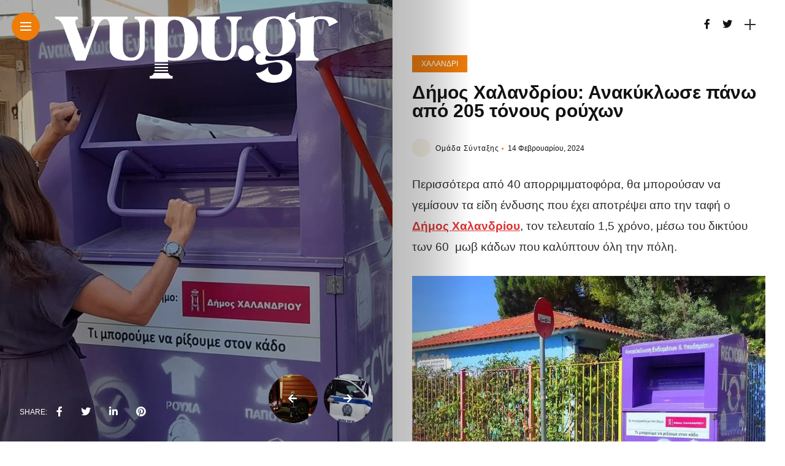

--- FILE ---
content_type: text/html; charset=UTF-8
request_url: https://vupu.gr/i-poli-sou/%CF%87%CE%B1%CE%BB%CE%AC%CE%BD%CE%B4%CF%81%CE%B9/27004/dimos-chalandrioy-anakyklose-pano-apo-205-tonoys-roychon/
body_size: 25346
content:
<!DOCTYPE html>
<html lang="el" prefix="og: https://ogp.me/ns#">
<head>
    <meta charset="UTF-8">
    <meta http-equiv="X-UA-Compatible" content="IE=edge">
    <meta name="viewport" content="width=device-width, initial-scale=1">
    <link rel="profile" href="http://gmpg.org/xfn/11" />
    <link rel="pingback" href="https://vupu.gr/xmlrpc.php">
		    
<!-- Search Engine Optimization by Rank Math - https://s.rankmath.com/home -->
<title>Δήμος Χαλανδρίου: Ανακύκλωσε πάνω από 205 τόνους ρούχων | vupu.gr</title>
<meta name="description" content="«Το Χαλάνδρι διαθέτει πλέον έναν πολύ διευρυμένο δίκτυο αποκομιδής και εναλλακτικής διαχείρισης απορριμμάτων, που βασίζεται στη στρατηγική επιλογή της"/>
<meta name="robots" content="follow, index, max-snippet:-1, max-video-preview:-1, max-image-preview:large"/>
<link rel="canonical" href="https://vupu.gr/i-poli-sou/%cf%87%ce%b1%ce%bb%ce%ac%ce%bd%ce%b4%cf%81%ce%b9/27004/dimos-chalandrioy-anakyklose-pano-apo-205-tonoys-roychon/" />
<meta property="og:locale" content="el_GR" />
<meta property="og:type" content="article" />
<meta property="og:title" content="Δήμος Χαλανδρίου: Ανακύκλωσε πάνω από 205 τόνους ρούχων | vupu.gr" />
<meta property="og:description" content="«Το Χαλάνδρι διαθέτει πλέον έναν πολύ διευρυμένο δίκτυο αποκομιδής και εναλλακτικής διαχείρισης απορριμμάτων, που βασίζεται στη στρατηγική επιλογή της" />
<meta property="og:url" content="https://vupu.gr/i-poli-sou/%cf%87%ce%b1%ce%bb%ce%ac%ce%bd%ce%b4%cf%81%ce%b9/27004/dimos-chalandrioy-anakyklose-pano-apo-205-tonoys-roychon/" />
<meta property="og:site_name" content="vupu.gr" />
<meta property="article:publisher" content="https://www.facebook.com/Vupugr" />
<meta property="article:tag" content="Σίμος Ρούσσος" />
<meta property="article:tag" content="Χαλάνδρι" />
<meta property="article:section" content="Χαλάνδρι" />
<meta property="og:updated_time" content="2024-02-14T09:34:08+02:00" />
<meta property="og:image" content="https://vupu.gr/wp-content/uploads/2024/02/photo-1-mov-kados.jpg" />
<meta property="og:image:secure_url" content="https://vupu.gr/wp-content/uploads/2024/02/photo-1-mov-kados.jpg" />
<meta property="og:image:width" content="940" />
<meta property="og:image:height" content="789" />
<meta property="og:image:alt" content="χαλάνδρι" />
<meta property="og:image:type" content="image/jpeg" />
<meta property="article:published_time" content="2024-02-14T09:31:00+02:00" />
<meta property="article:modified_time" content="2024-02-14T09:34:08+02:00" />
<meta name="twitter:card" content="summary_large_image" />
<meta name="twitter:title" content="Δήμος Χαλανδρίου: Ανακύκλωσε πάνω από 205 τόνους ρούχων | vupu.gr" />
<meta name="twitter:description" content="«Το Χαλάνδρι διαθέτει πλέον έναν πολύ διευρυμένο δίκτυο αποκομιδής και εναλλακτικής διαχείρισης απορριμμάτων, που βασίζεται στη στρατηγική επιλογή της" />
<meta name="twitter:site" content="@VupuGr" />
<meta name="twitter:creator" content="@VupuGr" />
<meta name="twitter:image" content="https://vupu.gr/wp-content/uploads/2024/02/photo-1-mov-kados.jpg" />
<meta name="twitter:label1" content="Written by" />
<meta name="twitter:data1" content="Ομάδα Σύνταξης" />
<meta name="twitter:label2" content="Time to read" />
<meta name="twitter:data2" content="Less than a minute" />
<script type="application/ld+json" class="rank-math-schema">{"@context":"https://schema.org","@graph":[{"@type":"Place","@id":"https://vupu.gr/#place","geo":{"@type":"GeoCoordinates","latitude":"38.08613882925439","longitude":" 23.800978176864305"},"hasMap":"https://www.google.com/maps/search/?api=1&amp;query=38.08613882925439, 23.800978176864305","address":{"@type":"PostalAddress","addressCountry":"greece"}},{"@type":["NewsMediaOrganization","Organization"],"@id":"https://vupu.gr/#organization","name":"Vupu.gr","url":"https://vupu.gr","sameAs":["https://www.facebook.com/Vupugr","https://twitter.com/VupuGr"],"email":"info@vupu.gr","address":{"@type":"PostalAddress","addressCountry":"greece"},"logo":{"@type":"ImageObject","@id":"https://vupu.gr/#logo","url":"https://vupu.gr/wp-content/uploads/2021/12/vupulogoBL-1.png","contentUrl":"https://vupu.gr/wp-content/uploads/2021/12/vupulogoBL-1.png","caption":"Vupu.gr","inLanguage":"el","width":"720","height":"180"},"location":{"@id":"https://vupu.gr/#place"}},{"@type":"WebSite","@id":"https://vupu.gr/#website","url":"https://vupu.gr","name":"Vupu.gr","publisher":{"@id":"https://vupu.gr/#organization"},"inLanguage":"el"},{"@type":"ImageObject","@id":"https://vupu.gr/wp-content/uploads/2024/02/photo-1-mov-kados.jpg","url":"https://vupu.gr/wp-content/uploads/2024/02/photo-1-mov-kados.jpg","width":"940","height":"789","inLanguage":"el"},{"@type":"BreadcrumbList","@id":"https://vupu.gr/i-poli-sou/%cf%87%ce%b1%ce%bb%ce%ac%ce%bd%ce%b4%cf%81%ce%b9/27004/dimos-chalandrioy-anakyklose-pano-apo-205-tonoys-roychon/#breadcrumb","itemListElement":[{"@type":"ListItem","position":"1","item":{"@id":"https://vupu.gr","name":"Home"}},{"@type":"ListItem","position":"2","item":{"@id":"https://vupu.gr/i-poli-sou/%cf%87%ce%b1%ce%bb%ce%ac%ce%bd%ce%b4%cf%81%ce%b9/27004/dimos-chalandrioy-anakyklose-pano-apo-205-tonoys-roychon/","name":"\u0394\u03ae\u03bc\u03bf\u03c2 \u03a7\u03b1\u03bb\u03b1\u03bd\u03b4\u03c1\u03af\u03bf\u03c5: \u0391\u03bd\u03b1\u03ba\u03cd\u03ba\u03bb\u03c9\u03c3\u03b5 \u03c0\u03ac\u03bd\u03c9 \u03b1\u03c0\u03cc 205 \u03c4\u03cc\u03bd\u03bf\u03c5\u03c2 \u03c1\u03bf\u03cd\u03c7\u03c9\u03bd"}}]},{"@type":"WebPage","@id":"https://vupu.gr/i-poli-sou/%cf%87%ce%b1%ce%bb%ce%ac%ce%bd%ce%b4%cf%81%ce%b9/27004/dimos-chalandrioy-anakyklose-pano-apo-205-tonoys-roychon/#webpage","url":"https://vupu.gr/i-poli-sou/%cf%87%ce%b1%ce%bb%ce%ac%ce%bd%ce%b4%cf%81%ce%b9/27004/dimos-chalandrioy-anakyklose-pano-apo-205-tonoys-roychon/","name":"\u0394\u03ae\u03bc\u03bf\u03c2 \u03a7\u03b1\u03bb\u03b1\u03bd\u03b4\u03c1\u03af\u03bf\u03c5: \u0391\u03bd\u03b1\u03ba\u03cd\u03ba\u03bb\u03c9\u03c3\u03b5 \u03c0\u03ac\u03bd\u03c9 \u03b1\u03c0\u03cc 205 \u03c4\u03cc\u03bd\u03bf\u03c5\u03c2 \u03c1\u03bf\u03cd\u03c7\u03c9\u03bd | vupu.gr","datePublished":"2024-02-14T09:31:00+02:00","dateModified":"2024-02-14T09:34:08+02:00","isPartOf":{"@id":"https://vupu.gr/#website"},"primaryImageOfPage":{"@id":"https://vupu.gr/wp-content/uploads/2024/02/photo-1-mov-kados.jpg"},"inLanguage":"el","breadcrumb":{"@id":"https://vupu.gr/i-poli-sou/%cf%87%ce%b1%ce%bb%ce%ac%ce%bd%ce%b4%cf%81%ce%b9/27004/dimos-chalandrioy-anakyklose-pano-apo-205-tonoys-roychon/#breadcrumb"}},{"@type":"Person","@id":"https://vupu.gr/author/knusis_w67ih9ug/","name":"\u039f\u03bc\u03ac\u03b4\u03b1 \u03a3\u03cd\u03bd\u03c4\u03b1\u03be\u03b7\u03c2","url":"https://vupu.gr/author/knusis_w67ih9ug/","image":{"@type":"ImageObject","@id":"https://secure.gravatar.com/avatar/b835655ab37949bf2f3119fa5e4611e8?s=96&amp;d=wp_user_avatar&amp;r=g","url":"https://secure.gravatar.com/avatar/b835655ab37949bf2f3119fa5e4611e8?s=96&amp;d=wp_user_avatar&amp;r=g","caption":"\u039f\u03bc\u03ac\u03b4\u03b1 \u03a3\u03cd\u03bd\u03c4\u03b1\u03be\u03b7\u03c2","inLanguage":"el"},"sameAs":["https://vupu.gr"],"worksFor":{"@id":"https://vupu.gr/#organization"}},{"@type":"BlogPosting","headline":"\u0394\u03ae\u03bc\u03bf\u03c2 \u03a7\u03b1\u03bb\u03b1\u03bd\u03b4\u03c1\u03af\u03bf\u03c5: \u0391\u03bd\u03b1\u03ba\u03cd\u03ba\u03bb\u03c9\u03c3\u03b5 \u03c0\u03ac\u03bd\u03c9 \u03b1\u03c0\u03cc 205 \u03c4\u03cc\u03bd\u03bf\u03c5\u03c2 \u03c1\u03bf\u03cd\u03c7\u03c9\u03bd | vupu.gr","keywords":"\u03c7\u03b1\u03bb\u03ac\u03bd\u03b4\u03c1\u03b9,\u03a3\u03af\u03bc\u03bf\u03c2 \u03a1\u03bf\u03cd\u03c3\u03c3\u03bf\u03c2","datePublished":"2024-02-14T09:31:00+02:00","dateModified":"2024-02-14T09:34:08+02:00","author":{"@id":"https://vupu.gr/author/knusis_w67ih9ug/","name":"\u039f\u03bc\u03ac\u03b4\u03b1 \u03a3\u03cd\u03bd\u03c4\u03b1\u03be\u03b7\u03c2"},"publisher":{"@id":"https://vupu.gr/#organization"},"description":"\u00ab\u03a4\u03bf \u03a7\u03b1\u03bb\u03ac\u03bd\u03b4\u03c1\u03b9 \u03b4\u03b9\u03b1\u03b8\u03ad\u03c4\u03b5\u03b9 \u03c0\u03bb\u03ad\u03bf\u03bd \u03ad\u03bd\u03b1\u03bd \u03c0\u03bf\u03bb\u03cd \u03b4\u03b9\u03b5\u03c5\u03c1\u03c5\u03bc\u03ad\u03bd\u03bf \u03b4\u03af\u03ba\u03c4\u03c5\u03bf \u03b1\u03c0\u03bf\u03ba\u03bf\u03bc\u03b9\u03b4\u03ae\u03c2 \u03ba\u03b1\u03b9 \u03b5\u03bd\u03b1\u03bb\u03bb\u03b1\u03ba\u03c4\u03b9\u03ba\u03ae\u03c2 \u03b4\u03b9\u03b1\u03c7\u03b5\u03af\u03c1\u03b9\u03c3\u03b7\u03c2 \u03b1\u03c0\u03bf\u03c1\u03c1\u03b9\u03bc\u03bc\u03ac\u03c4\u03c9\u03bd, \u03c0\u03bf\u03c5 \u03b2\u03b1\u03c3\u03af\u03b6\u03b5\u03c4\u03b1\u03b9 \u03c3\u03c4\u03b7 \u03c3\u03c4\u03c1\u03b1\u03c4\u03b7\u03b3\u03b9\u03ba\u03ae \u03b5\u03c0\u03b9\u03bb\u03bf\u03b3\u03ae \u03c4\u03b7\u03c2","name":"\u0394\u03ae\u03bc\u03bf\u03c2 \u03a7\u03b1\u03bb\u03b1\u03bd\u03b4\u03c1\u03af\u03bf\u03c5: \u0391\u03bd\u03b1\u03ba\u03cd\u03ba\u03bb\u03c9\u03c3\u03b5 \u03c0\u03ac\u03bd\u03c9 \u03b1\u03c0\u03cc 205 \u03c4\u03cc\u03bd\u03bf\u03c5\u03c2 \u03c1\u03bf\u03cd\u03c7\u03c9\u03bd | vupu.gr","@id":"https://vupu.gr/i-poli-sou/%cf%87%ce%b1%ce%bb%ce%ac%ce%bd%ce%b4%cf%81%ce%b9/27004/dimos-chalandrioy-anakyklose-pano-apo-205-tonoys-roychon/#richSnippet","isPartOf":{"@id":"https://vupu.gr/i-poli-sou/%cf%87%ce%b1%ce%bb%ce%ac%ce%bd%ce%b4%cf%81%ce%b9/27004/dimos-chalandrioy-anakyklose-pano-apo-205-tonoys-roychon/#webpage"},"image":{"@id":"https://vupu.gr/wp-content/uploads/2024/02/photo-1-mov-kados.jpg"},"inLanguage":"el","mainEntityOfPage":{"@id":"https://vupu.gr/i-poli-sou/%cf%87%ce%b1%ce%bb%ce%ac%ce%bd%ce%b4%cf%81%ce%b9/27004/dimos-chalandrioy-anakyklose-pano-apo-205-tonoys-roychon/#webpage"}}]}</script>
<!-- /Rank Math WordPress SEO plugin -->

<link rel='dns-prefetch' href='//www.googletagmanager.com' />
<link rel='dns-prefetch' href='//fonts.googleapis.com' />
<link rel='dns-prefetch' href='//pagead2.googlesyndication.com' />
<link rel="alternate" type="application/rss+xml" title="Ροή RSS &raquo; vupu.gr" href="https://vupu.gr/feed/" />
<link rel="alternate" type="application/rss+xml" title="Ροή Σχολίων &raquo; vupu.gr" href="https://vupu.gr/comments/feed/" />
<meta property="og:image" content="https://vupu.gr/wp-content/uploads/2024/02/photo-1-mov-kados-490x550.jpg"/><meta property="og:description" content="Περισσότερα από 40 απορριμματοφόρα, θα μπορούσαν να γεμίσουν τα είδη ένδυσης που έχει αποτρέψει απο την ταφή ο Δήμος..."/><script type="text/javascript">
window._wpemojiSettings = {"baseUrl":"https:\/\/s.w.org\/images\/core\/emoji\/14.0.0\/72x72\/","ext":".png","svgUrl":"https:\/\/s.w.org\/images\/core\/emoji\/14.0.0\/svg\/","svgExt":".svg","source":{"concatemoji":"https:\/\/vupu.gr\/wp-includes\/js\/wp-emoji-release.min.js?ver=6.2.8"}};
/*! This file is auto-generated */
!function(e,a,t){var n,r,o,i=a.createElement("canvas"),p=i.getContext&&i.getContext("2d");function s(e,t){p.clearRect(0,0,i.width,i.height),p.fillText(e,0,0);e=i.toDataURL();return p.clearRect(0,0,i.width,i.height),p.fillText(t,0,0),e===i.toDataURL()}function c(e){var t=a.createElement("script");t.src=e,t.defer=t.type="text/javascript",a.getElementsByTagName("head")[0].appendChild(t)}for(o=Array("flag","emoji"),t.supports={everything:!0,everythingExceptFlag:!0},r=0;r<o.length;r++)t.supports[o[r]]=function(e){if(p&&p.fillText)switch(p.textBaseline="top",p.font="600 32px Arial",e){case"flag":return s("\ud83c\udff3\ufe0f\u200d\u26a7\ufe0f","\ud83c\udff3\ufe0f\u200b\u26a7\ufe0f")?!1:!s("\ud83c\uddfa\ud83c\uddf3","\ud83c\uddfa\u200b\ud83c\uddf3")&&!s("\ud83c\udff4\udb40\udc67\udb40\udc62\udb40\udc65\udb40\udc6e\udb40\udc67\udb40\udc7f","\ud83c\udff4\u200b\udb40\udc67\u200b\udb40\udc62\u200b\udb40\udc65\u200b\udb40\udc6e\u200b\udb40\udc67\u200b\udb40\udc7f");case"emoji":return!s("\ud83e\udef1\ud83c\udffb\u200d\ud83e\udef2\ud83c\udfff","\ud83e\udef1\ud83c\udffb\u200b\ud83e\udef2\ud83c\udfff")}return!1}(o[r]),t.supports.everything=t.supports.everything&&t.supports[o[r]],"flag"!==o[r]&&(t.supports.everythingExceptFlag=t.supports.everythingExceptFlag&&t.supports[o[r]]);t.supports.everythingExceptFlag=t.supports.everythingExceptFlag&&!t.supports.flag,t.DOMReady=!1,t.readyCallback=function(){t.DOMReady=!0},t.supports.everything||(n=function(){t.readyCallback()},a.addEventListener?(a.addEventListener("DOMContentLoaded",n,!1),e.addEventListener("load",n,!1)):(e.attachEvent("onload",n),a.attachEvent("onreadystatechange",function(){"complete"===a.readyState&&t.readyCallback()})),(e=t.source||{}).concatemoji?c(e.concatemoji):e.wpemoji&&e.twemoji&&(c(e.twemoji),c(e.wpemoji)))}(window,document,window._wpemojiSettings);
</script>
<style type="text/css">
img.wp-smiley,
img.emoji {
	display: inline !important;
	border: none !important;
	box-shadow: none !important;
	height: 1em !important;
	width: 1em !important;
	margin: 0 0.07em !important;
	vertical-align: -0.1em !important;
	background: none !important;
	padding: 0 !important;
}
</style>
	<link rel='stylesheet' id='owl-carousel-css' href='https://vupu.gr/wp-content/themes/anymag/assets/css/owl.carousel.css?ver=2.3.4' type='text/css' media='all' />
<link rel='stylesheet' id='fontawesome-css' href='https://vupu.gr/wp-content/themes/anymag/assets/fonts/fontawesome-free-5.15.2-web/css/all.min.css?ver=5.15.2' type='text/css' media='all' />
<link rel='stylesheet' id='simplebar-css' href='https://vupu.gr/wp-content/themes/anymag/assets/css/simple-bar.css?ver=2.2.1' type='text/css' media='all' />
<link rel='stylesheet' id='interlace-css-css' href='https://vupu.gr/wp-content/themes/anymag/assets/css/interlace.css?ver=2.2.1' type='text/css' media='all' />
<link rel='stylesheet' id='anymag-main-css' href='https://vupu.gr/wp-content/themes/anymag/style.css?ver=1.0' type='text/css' media='all' />
<style id='anymag-main-inline-css' type='text/css'>
body,input,.button,.content-part .post-meta,.widget_recent_entries span,.sidebar ul li.cat-item,.list-date,.latest-posts-meta,.post-meta,.slider-list-meta,.sidebar .widget_recent_comments .recentcomments .url,input,select,textarea {font-family:Arial;}body,#hidden-sidebar.active .widgets-side,.magcover,.post-format,#top-bar-right,.turn-left {background:#fff;} .searchform-overlay {background-color:rgba(255,255,255,0.95);}body p {font-size:19px;line-height:1.8em; letter-spacing:0px;}h1,h2,h3,h4,h5,h6,.widget_recent_entries ul li a,.widget_recent_comments ul li a,.sidebar .widget-title,.post-readmore a,.intro-line h1,.sidebar .recentcomments a,.elementor-image-carousel-caption {font-family:Arial;color:#111111;}a,.post-content a,.sidebar a,.post-comments span.reply a,.sidebar .widget a,.sidebar .widget.widget_archive li a {color:#dd3333;}a:hover,.post-content a:hover,.sidebar a:hover,.post-comments span.reply a:hover,.sidebar .widget ul li a:hover,.sidebar .widget.widget_archive li a:hover {color:#999999;} .post-title,.post-title a {font-size:28px; font-weight:800; line-height:1em; letter-spacing:0px;} .slide-title,.slide-title h2 a {font-size:44px; font-weight:800; letter-spacing:0px;} .slide-item {height:510px; } .page-title,.post-header h1,.item-related h5 a,.entry-title,.random-ttl a,.feat-categ-item .content-part h5 a,.sidebar .widget_recent_entries ul li a,.sidebar .widget-content .img-button,.sidebar .widget_recent_comments .recentcomments > a,.sidebar .latest-posts .latest-posts-item a {font-weight:800; } .top-menu-button,#nav-wrapper .simplebar-track.simplebar-vertical {background:#ef7c09;}#nav-wrapper .simplebar-scrollbar::before {background:#111111} .nav-panel {background:#f4f4f4;}#nav-wrapper .nav-menu li a,.slicknav_nav li a {font-family:Oswald;font-size:33px;font-weight:800; } .magcover,.f-width #site-header {width:50%;} .magcontent,.f-width.nav-open #footer {width:50%; } .magheader {width:50%; } .f-width.nav-open #main-area {margin-left:50%;} .cover-logo {width:80%; } .single .cover-logo {width:80%;} .magcover .overlay,.magcover .post-overlay {opacity:.3; background:#000000} .single-post .magcover .overlay {opacity:.3; background:#000000} .fold-shadow-right,.fold-shadow-left,.fold-shadow {opacity:.3} .nav-panel .fold-shadow-left {opacity:.2}#nav-wrapper .nav-menu li a,.sub-menu-toggle::after,#nav-wrapper ul.nav-menu ul a,.slicknav_nav a,#top-search a.search {color:#111111;}#nav-wrapper .nav-menu li a:hover,#nav-wrapper .nav-menu li a:hover:after,#topbar-social-links a:hover,.slicknav_nav a:hover,.sticky-social a:hover,.sticky-subscribe a:hover,.nav-panel .current-menu-item > a {color:#fff!important;}#nav-wrapper .nav-menu li a {background:linear-gradient(to bottom,transparent 62%,#ef7c09 0) left bottom/0 400% no-repeat; }#nav-wrapper .current-menu-item > a {background:#ef7c09!important; }body,.post-list-entry p,.post-entry .post-meta li,.post-content,.post-author,.thecomment p,.latest-posts-meta,#post-navigation span,.sidebar .widget_recent_comments ul,.widget_meta li a,.about-content,.sidebar .widget_recent_comments .recentcomments .url,.comment-text .date,.post-navigation span,.searchform-overlay p,.searchform-overlay .search-field,.searchform-overlay .search-button,input,select,.hidden-sidebar-button a.open-hidden-sidebar,textarea {color:#2d2d2d;} .post-content h1,.post-content h2,.post-content h3,.post-content h4,.post-content h5,.post-content h6,.post-content blockquote,.comment-text blockquote,blockquote::before,.post-title,.post-title a,.about-title,.page-title,.post-header h1,.random-ttl a,.feat-title a,.item-related h5 a,.about-title,.about-content h5,.entry-title,.post-readmore a,.category-box h1,#post-navigation h6,.header-social-links a,.postnav-noimage .navprev::after,.postnav-noimage .navnext::after,.sidebar .widget-title,.sidebar .latest-posts-text h4 a,.sidebar .widget_recent_entries a,.sidebar .recentcomments a,.sidebar .widget-content .img-button,.thecomment .comment-text h6.author,.thecomment .comment-text h6.author a,.archive-box span,#respond h,label {color:#111111;} .post-title:hover,.post-title a:hover,.random-ttl a:hover,.feat-title a:hover,.post-readmore a:hover,.item-related h5 a:hover,.post-navigation a:hover h6,.sidebar .latest-posts .latest-posts-text h4 a:hover,.sidebar .widget_recent_entries ul li a:hover,.sidebar #recentcomments li a:hover,.header-social-links a:hover {color:#999999;} .post-item .image-part,.owl-stage-outer,.random-image,.feat-categ-item .image-part,.category-wid .category-img,.about-img{border-radius:10px; } .post-item .image-part,.post-list .post-item .image-part {height:300px; } .entry-title {font-size:30px;line-height:1em; letter-spacing:0px; } .underline a {background:linear-gradient(to bottom,transparent 62%,#ef7c09 0) left bottom/0 20% no-repeat; } .section-title h4,.author-content {border-left:3px solid #ef7c09; }content-part .post-meta,.content-part .post-meta a,.post-meta li,.post-meta li span,.post-entry .post-meta a,.widget-date {color:#111111;}ul.post-meta li:not(:last-child)::after {background:#ef7c09;} .content-part .post-meta a:hover,.sidebar .widget .tagcloud a:hover,.post-tags a:hover,.post-entry .post-meta a:hover {color:#999999;} .owl-prev:hover i,.owl-next:hover i,.widget li > .narrow i,.error404 h1 span,.intro-line h1 i,.intro-line h1 b,.intro-line h1 em,.intro-line h1 strong {color:#ef7c09;} .post-categs-box .categ a,.single-categs-box .categ a {background:#ef7c09;} .post-categs .categ a,.single-categs .categ a,.sidebar ul li.cat-item a,.sidebar ul li.cat-item a:hover {color:#ef7c09;}blockquote {border-left:3px solid #ef7c09; } .category-box h1 {border-left:5px solid #ef7c09; } .post-format {color:#ef7c09; } .post-tags a,.sidebar .widget .tagcloud a {background:#ef7c09!important; color:#ffffff!important; } .post-readmore i,.post-comments .reply i {color:#ef7c09!important; } .related-posts-cover-title h4 {border-bottom:3px solid #ef7c09; } .sidebar .widget-title,.random-posts-title h3 {border-left:3px solid #ef7c09; } .wp-block-search button,input[type='submit'],input.button,[type='radio']:checked + label:after,[type='radio']:not(:checked) + label:after {font-family:Arial;background:#ef7c09!important; color:#fff!important; } .wp-block-search button:hover,input[type="submit"]:hover,input.button:hover {background:#ef7c09!important; color:#ffffff!important; } .wp-block-button a.wp-block-button__link {background-color:#ef7c09; color:#ffffff; border:2px solid #ef7c09; } .wp-block-button.is-style-outline a.wp-block-button__link {border:2px solid #ef7c09; } .wp-block-button a.wp-block-button__link:hover,.wp-block-button.is-style-outline a.wp-block-button__link:hover {background-color:#ef7c09; color:#ffffff; border:2px solid #ef7c09; } .pagination .nav-links .current,.pagination-post > span,.loadmore.button {background:#ef7c09; color:#ffffff; } .navigation.pagination .nav-links a {background:#eeeeee; color:#787878; } .navigation.pagination .nav-links a:hover,.loadmore.button:hover {background:#e8e8e8; color:#111111; } .intro-line {width:60%;} .intro-line h1 {font-size:26px; }#footer {background:#fafafa;}#footer,#footer-copyright {color:#989898;}#footer a {color:#111111;}#footer a:hover {color:#989898!important;} .video-wrapper {transform:scale(1.9); }
</style>
<link rel='stylesheet' id='anymag-responsive-css' href='https://vupu.gr/wp-content/themes/anymag/assets/css/responsive.css?ver=1.0' type='text/css' media='all' />
<link rel='stylesheet' id='widgets-fonts-css' href='//fonts.googleapis.com/css?family=Bitter%3A400%2C500%2C600%7CPlayfair+Display%3A400%2C500%2C700%7COswald%3A400%2C500%2C600%7CRoboto%3A400%2C500%2C600%7CTeko%3A400%2C500%2C600&#038;subset=latin%2Clatin-ext' type='text/css' media='all' />
<link rel='stylesheet' id='sbi_styles-css' href='https://vupu.gr/wp-content/plugins/instagram-feed/css/sbi-styles.min.css?ver=6.9.1' type='text/css' media='all' />
<link rel='stylesheet' id='wp-block-library-css' href='https://vupu.gr/wp-includes/css/dist/block-library/style.min.css?ver=6.2.8' type='text/css' media='all' />
<link rel='stylesheet' id='classic-theme-styles-css' href='https://vupu.gr/wp-includes/css/classic-themes.min.css?ver=6.2.8' type='text/css' media='all' />
<style id='global-styles-inline-css' type='text/css'>
body{--wp--preset--color--black: #000000;--wp--preset--color--cyan-bluish-gray: #abb8c3;--wp--preset--color--white: #ffffff;--wp--preset--color--pale-pink: #f78da7;--wp--preset--color--vivid-red: #cf2e2e;--wp--preset--color--luminous-vivid-orange: #ff6900;--wp--preset--color--luminous-vivid-amber: #fcb900;--wp--preset--color--light-green-cyan: #7bdcb5;--wp--preset--color--vivid-green-cyan: #00d084;--wp--preset--color--pale-cyan-blue: #8ed1fc;--wp--preset--color--vivid-cyan-blue: #0693e3;--wp--preset--color--vivid-purple: #9b51e0;--wp--preset--gradient--vivid-cyan-blue-to-vivid-purple: linear-gradient(135deg,rgba(6,147,227,1) 0%,rgb(155,81,224) 100%);--wp--preset--gradient--light-green-cyan-to-vivid-green-cyan: linear-gradient(135deg,rgb(122,220,180) 0%,rgb(0,208,130) 100%);--wp--preset--gradient--luminous-vivid-amber-to-luminous-vivid-orange: linear-gradient(135deg,rgba(252,185,0,1) 0%,rgba(255,105,0,1) 100%);--wp--preset--gradient--luminous-vivid-orange-to-vivid-red: linear-gradient(135deg,rgba(255,105,0,1) 0%,rgb(207,46,46) 100%);--wp--preset--gradient--very-light-gray-to-cyan-bluish-gray: linear-gradient(135deg,rgb(238,238,238) 0%,rgb(169,184,195) 100%);--wp--preset--gradient--cool-to-warm-spectrum: linear-gradient(135deg,rgb(74,234,220) 0%,rgb(151,120,209) 20%,rgb(207,42,186) 40%,rgb(238,44,130) 60%,rgb(251,105,98) 80%,rgb(254,248,76) 100%);--wp--preset--gradient--blush-light-purple: linear-gradient(135deg,rgb(255,206,236) 0%,rgb(152,150,240) 100%);--wp--preset--gradient--blush-bordeaux: linear-gradient(135deg,rgb(254,205,165) 0%,rgb(254,45,45) 50%,rgb(107,0,62) 100%);--wp--preset--gradient--luminous-dusk: linear-gradient(135deg,rgb(255,203,112) 0%,rgb(199,81,192) 50%,rgb(65,88,208) 100%);--wp--preset--gradient--pale-ocean: linear-gradient(135deg,rgb(255,245,203) 0%,rgb(182,227,212) 50%,rgb(51,167,181) 100%);--wp--preset--gradient--electric-grass: linear-gradient(135deg,rgb(202,248,128) 0%,rgb(113,206,126) 100%);--wp--preset--gradient--midnight: linear-gradient(135deg,rgb(2,3,129) 0%,rgb(40,116,252) 100%);--wp--preset--duotone--dark-grayscale: url('#wp-duotone-dark-grayscale');--wp--preset--duotone--grayscale: url('#wp-duotone-grayscale');--wp--preset--duotone--purple-yellow: url('#wp-duotone-purple-yellow');--wp--preset--duotone--blue-red: url('#wp-duotone-blue-red');--wp--preset--duotone--midnight: url('#wp-duotone-midnight');--wp--preset--duotone--magenta-yellow: url('#wp-duotone-magenta-yellow');--wp--preset--duotone--purple-green: url('#wp-duotone-purple-green');--wp--preset--duotone--blue-orange: url('#wp-duotone-blue-orange');--wp--preset--font-size--small: 13px;--wp--preset--font-size--medium: 20px;--wp--preset--font-size--large: 36px;--wp--preset--font-size--x-large: 42px;--wp--preset--spacing--20: 0.44rem;--wp--preset--spacing--30: 0.67rem;--wp--preset--spacing--40: 1rem;--wp--preset--spacing--50: 1.5rem;--wp--preset--spacing--60: 2.25rem;--wp--preset--spacing--70: 3.38rem;--wp--preset--spacing--80: 5.06rem;--wp--preset--shadow--natural: 6px 6px 9px rgba(0, 0, 0, 0.2);--wp--preset--shadow--deep: 12px 12px 50px rgba(0, 0, 0, 0.4);--wp--preset--shadow--sharp: 6px 6px 0px rgba(0, 0, 0, 0.2);--wp--preset--shadow--outlined: 6px 6px 0px -3px rgba(255, 255, 255, 1), 6px 6px rgba(0, 0, 0, 1);--wp--preset--shadow--crisp: 6px 6px 0px rgba(0, 0, 0, 1);}:where(.is-layout-flex){gap: 0.5em;}body .is-layout-flow > .alignleft{float: left;margin-inline-start: 0;margin-inline-end: 2em;}body .is-layout-flow > .alignright{float: right;margin-inline-start: 2em;margin-inline-end: 0;}body .is-layout-flow > .aligncenter{margin-left: auto !important;margin-right: auto !important;}body .is-layout-constrained > .alignleft{float: left;margin-inline-start: 0;margin-inline-end: 2em;}body .is-layout-constrained > .alignright{float: right;margin-inline-start: 2em;margin-inline-end: 0;}body .is-layout-constrained > .aligncenter{margin-left: auto !important;margin-right: auto !important;}body .is-layout-constrained > :where(:not(.alignleft):not(.alignright):not(.alignfull)){max-width: var(--wp--style--global--content-size);margin-left: auto !important;margin-right: auto !important;}body .is-layout-constrained > .alignwide{max-width: var(--wp--style--global--wide-size);}body .is-layout-flex{display: flex;}body .is-layout-flex{flex-wrap: wrap;align-items: center;}body .is-layout-flex > *{margin: 0;}:where(.wp-block-columns.is-layout-flex){gap: 2em;}.has-black-color{color: var(--wp--preset--color--black) !important;}.has-cyan-bluish-gray-color{color: var(--wp--preset--color--cyan-bluish-gray) !important;}.has-white-color{color: var(--wp--preset--color--white) !important;}.has-pale-pink-color{color: var(--wp--preset--color--pale-pink) !important;}.has-vivid-red-color{color: var(--wp--preset--color--vivid-red) !important;}.has-luminous-vivid-orange-color{color: var(--wp--preset--color--luminous-vivid-orange) !important;}.has-luminous-vivid-amber-color{color: var(--wp--preset--color--luminous-vivid-amber) !important;}.has-light-green-cyan-color{color: var(--wp--preset--color--light-green-cyan) !important;}.has-vivid-green-cyan-color{color: var(--wp--preset--color--vivid-green-cyan) !important;}.has-pale-cyan-blue-color{color: var(--wp--preset--color--pale-cyan-blue) !important;}.has-vivid-cyan-blue-color{color: var(--wp--preset--color--vivid-cyan-blue) !important;}.has-vivid-purple-color{color: var(--wp--preset--color--vivid-purple) !important;}.has-black-background-color{background-color: var(--wp--preset--color--black) !important;}.has-cyan-bluish-gray-background-color{background-color: var(--wp--preset--color--cyan-bluish-gray) !important;}.has-white-background-color{background-color: var(--wp--preset--color--white) !important;}.has-pale-pink-background-color{background-color: var(--wp--preset--color--pale-pink) !important;}.has-vivid-red-background-color{background-color: var(--wp--preset--color--vivid-red) !important;}.has-luminous-vivid-orange-background-color{background-color: var(--wp--preset--color--luminous-vivid-orange) !important;}.has-luminous-vivid-amber-background-color{background-color: var(--wp--preset--color--luminous-vivid-amber) !important;}.has-light-green-cyan-background-color{background-color: var(--wp--preset--color--light-green-cyan) !important;}.has-vivid-green-cyan-background-color{background-color: var(--wp--preset--color--vivid-green-cyan) !important;}.has-pale-cyan-blue-background-color{background-color: var(--wp--preset--color--pale-cyan-blue) !important;}.has-vivid-cyan-blue-background-color{background-color: var(--wp--preset--color--vivid-cyan-blue) !important;}.has-vivid-purple-background-color{background-color: var(--wp--preset--color--vivid-purple) !important;}.has-black-border-color{border-color: var(--wp--preset--color--black) !important;}.has-cyan-bluish-gray-border-color{border-color: var(--wp--preset--color--cyan-bluish-gray) !important;}.has-white-border-color{border-color: var(--wp--preset--color--white) !important;}.has-pale-pink-border-color{border-color: var(--wp--preset--color--pale-pink) !important;}.has-vivid-red-border-color{border-color: var(--wp--preset--color--vivid-red) !important;}.has-luminous-vivid-orange-border-color{border-color: var(--wp--preset--color--luminous-vivid-orange) !important;}.has-luminous-vivid-amber-border-color{border-color: var(--wp--preset--color--luminous-vivid-amber) !important;}.has-light-green-cyan-border-color{border-color: var(--wp--preset--color--light-green-cyan) !important;}.has-vivid-green-cyan-border-color{border-color: var(--wp--preset--color--vivid-green-cyan) !important;}.has-pale-cyan-blue-border-color{border-color: var(--wp--preset--color--pale-cyan-blue) !important;}.has-vivid-cyan-blue-border-color{border-color: var(--wp--preset--color--vivid-cyan-blue) !important;}.has-vivid-purple-border-color{border-color: var(--wp--preset--color--vivid-purple) !important;}.has-vivid-cyan-blue-to-vivid-purple-gradient-background{background: var(--wp--preset--gradient--vivid-cyan-blue-to-vivid-purple) !important;}.has-light-green-cyan-to-vivid-green-cyan-gradient-background{background: var(--wp--preset--gradient--light-green-cyan-to-vivid-green-cyan) !important;}.has-luminous-vivid-amber-to-luminous-vivid-orange-gradient-background{background: var(--wp--preset--gradient--luminous-vivid-amber-to-luminous-vivid-orange) !important;}.has-luminous-vivid-orange-to-vivid-red-gradient-background{background: var(--wp--preset--gradient--luminous-vivid-orange-to-vivid-red) !important;}.has-very-light-gray-to-cyan-bluish-gray-gradient-background{background: var(--wp--preset--gradient--very-light-gray-to-cyan-bluish-gray) !important;}.has-cool-to-warm-spectrum-gradient-background{background: var(--wp--preset--gradient--cool-to-warm-spectrum) !important;}.has-blush-light-purple-gradient-background{background: var(--wp--preset--gradient--blush-light-purple) !important;}.has-blush-bordeaux-gradient-background{background: var(--wp--preset--gradient--blush-bordeaux) !important;}.has-luminous-dusk-gradient-background{background: var(--wp--preset--gradient--luminous-dusk) !important;}.has-pale-ocean-gradient-background{background: var(--wp--preset--gradient--pale-ocean) !important;}.has-electric-grass-gradient-background{background: var(--wp--preset--gradient--electric-grass) !important;}.has-midnight-gradient-background{background: var(--wp--preset--gradient--midnight) !important;}.has-small-font-size{font-size: var(--wp--preset--font-size--small) !important;}.has-medium-font-size{font-size: var(--wp--preset--font-size--medium) !important;}.has-large-font-size{font-size: var(--wp--preset--font-size--large) !important;}.has-x-large-font-size{font-size: var(--wp--preset--font-size--x-large) !important;}
.wp-block-navigation a:where(:not(.wp-element-button)){color: inherit;}
:where(.wp-block-columns.is-layout-flex){gap: 2em;}
.wp-block-pullquote{font-size: 1.5em;line-height: 1.6;}
</style>
<link rel='stylesheet' id='contact-form-7-css' href='https://vupu.gr/wp-content/plugins/contact-form-7/includes/css/styles.css?ver=5.7.6' type='text/css' media='all' />
<link rel='stylesheet' id='daftplug-instantify-public-css' href='https://vupu.gr/wp-content/plugins/daftplug-instantify/public/assets/css/style-public.min.css?ver=7.2' type='text/css' media='all' />
<link rel='stylesheet' id='google-fonts-anymag-css' href='//fonts.googleapis.com/css?family=Poppins:100,100italic,200,200italic,300,300italic,400,400italic,500,500italic,600,600italic,700,700italic,800,800italic,900,900italic' type='text/css' media='all' />
<style id='akismet-widget-style-inline-css' type='text/css'>

			.a-stats {
				--akismet-color-mid-green: #357b49;
				--akismet-color-white: #fff;
				--akismet-color-light-grey: #f6f7f7;

				max-width: 350px;
				width: auto;
			}

			.a-stats * {
				all: unset;
				box-sizing: border-box;
			}

			.a-stats strong {
				font-weight: 600;
			}

			.a-stats a.a-stats__link,
			.a-stats a.a-stats__link:visited,
			.a-stats a.a-stats__link:active {
				background: var(--akismet-color-mid-green);
				border: none;
				box-shadow: none;
				border-radius: 8px;
				color: var(--akismet-color-white);
				cursor: pointer;
				display: block;
				font-family: -apple-system, BlinkMacSystemFont, 'Segoe UI', 'Roboto', 'Oxygen-Sans', 'Ubuntu', 'Cantarell', 'Helvetica Neue', sans-serif;
				font-weight: 500;
				padding: 12px;
				text-align: center;
				text-decoration: none;
				transition: all 0.2s ease;
			}

			/* Extra specificity to deal with TwentyTwentyOne focus style */
			.widget .a-stats a.a-stats__link:focus {
				background: var(--akismet-color-mid-green);
				color: var(--akismet-color-white);
				text-decoration: none;
			}

			.a-stats a.a-stats__link:hover {
				filter: brightness(110%);
				box-shadow: 0 4px 12px rgba(0, 0, 0, 0.06), 0 0 2px rgba(0, 0, 0, 0.16);
			}

			.a-stats .count {
				color: var(--akismet-color-white);
				display: block;
				font-size: 1.5em;
				line-height: 1.4;
				padding: 0 13px;
				white-space: nowrap;
			}
		
</style>
<link rel='stylesheet' id='child-stylesheet-css' href='https://vupu.gr/wp-content/themes/anymag-child/style.css?ver=1.0' type='text/css' media='all' />
<script type='text/javascript' src='https://vupu.gr/wp-includes/js/jquery/jquery.min.js?ver=3.6.4' id='jquery-core-js'></script>
<script type='text/javascript' src='https://vupu.gr/wp-includes/js/jquery/jquery-migrate.min.js?ver=3.4.0' id='jquery-migrate-js'></script>

<!-- Google tag (gtag.js) snippet added by Site Kit -->

<!-- Google Analytics snippet added by Site Kit -->
<script type='text/javascript' src='https://www.googletagmanager.com/gtag/js?id=G-4Q4NHDZCVY' id='google_gtagjs-js' async></script>
<script type='text/javascript' id='google_gtagjs-js-after'>
window.dataLayer = window.dataLayer || [];function gtag(){dataLayer.push(arguments);}
gtag("set","linker",{"domains":["vupu.gr"]});
gtag("js", new Date());
gtag("set", "developer_id.dZTNiMT", true);
gtag("config", "G-4Q4NHDZCVY");
</script>

<!-- End Google tag (gtag.js) snippet added by Site Kit -->
<link rel="https://api.w.org/" href="https://vupu.gr/wp-json/" /><link rel="alternate" type="application/json" href="https://vupu.gr/wp-json/wp/v2/posts/27004" /><link rel="EditURI" type="application/rsd+xml" title="RSD" href="https://vupu.gr/xmlrpc.php?rsd" />
<link rel="wlwmanifest" type="application/wlwmanifest+xml" href="https://vupu.gr/wp-includes/wlwmanifest.xml" />
<link rel='shortlink' href='https://vupu.gr/?p=27004' />
<link rel="alternate" type="application/json+oembed" href="https://vupu.gr/wp-json/oembed/1.0/embed?url=https%3A%2F%2Fvupu.gr%2Fi-poli-sou%2F%25cf%2587%25ce%25b1%25ce%25bb%25ce%25ac%25ce%25bd%25ce%25b4%25cf%2581%25ce%25b9%2F27004%2Fdimos-chalandrioy-anakyklose-pano-apo-205-tonoys-roychon%2F" />
<link rel="alternate" type="text/xml+oembed" href="https://vupu.gr/wp-json/oembed/1.0/embed?url=https%3A%2F%2Fvupu.gr%2Fi-poli-sou%2F%25cf%2587%25ce%25b1%25ce%25bb%25ce%25ac%25ce%25bd%25ce%25b4%25cf%2581%25ce%25b9%2F27004%2Fdimos-chalandrioy-anakyklose-pano-apo-205-tonoys-roychon%2F&#038;format=xml" />
<meta name="generator" content="Site Kit by Google 1.155.0" />
<!-- Google AdSense meta tags added by Site Kit -->
<meta name="google-adsense-platform-account" content="ca-host-pub-2644536267352236">
<meta name="google-adsense-platform-domain" content="sitekit.withgoogle.com">
<!-- End Google AdSense meta tags added by Site Kit -->
<meta name="generator" content="Elementor 3.13.4; features: e_dom_optimization, e_optimized_assets_loading, e_optimized_css_loading, a11y_improvements, additional_custom_breakpoints; settings: css_print_method-external, google_font-enabled, font_display-auto">

<!-- Google AdSense snippet added by Site Kit -->
<script async="async" src="https://pagead2.googlesyndication.com/pagead/js/adsbygoogle.js?client=ca-pub-1859729269243251&amp;host=ca-host-pub-2644536267352236" crossorigin="anonymous" type="text/javascript"></script>

<!-- End Google AdSense snippet added by Site Kit -->
<link rel="icon" href="https://vupu.gr/wp-content/uploads/2022/09/cropped-profilesocial-32x32.png" sizes="32x32" />
<link rel="icon" href="https://vupu.gr/wp-content/uploads/2022/09/cropped-profilesocial-192x192.png" sizes="192x192" />
<link rel="apple-touch-icon" href="https://vupu.gr/wp-content/uploads/2022/09/cropped-profilesocial-180x180.png" />
<meta name="msapplication-TileImage" content="https://vupu.gr/wp-content/uploads/2022/09/cropped-profilesocial-270x270.png" />
</head>

<body class="post-template-default single single-post postid-27004 single-format-standard elementor-default elementor-kit-12383">

	
	<div id="hidden-sidebar" class="sidebar">
		<div class="widgets-side">
			<a href="#" class="close-button"><i class="close-icon"></i></a>
			<div id="category-2" class="widget widget_category">			<div class="category-wid">
								<div class="category-img">
					<div class="overlay"></div>	
					<img src="https://vupu.gr/wp-content/uploads/2021/12/διασκεδαση-300x200.jpg" alt="diaskedasi">				</div>
				<h4><a href="https://vupu.gr/category/diaskedasi/" class="category-link">Διασκέδαση</a></h4>			


			</div>

		</div><div id="category-3" class="widget widget_category">			<div class="category-wid">
								<div class="category-img">
					<div class="overlay"></div>	
					<img src="https://vupu.gr/wp-content/uploads/2020/09/rachel-park-hrlvr2ZlUNk-unsplash-1-300x165.jpg" alt="wellness">				</div>
				<h4><a href="https://vupu.gr/category/wellness/" class="category-link">Υγεία &amp; Διατροφή</a></h4>			


			</div>

		</div><div id="category-4" class="widget widget_category">			<div class="category-wid">
								<div class="category-img">
					<div class="overlay"></div>	
					<img src="https://vupu.gr/wp-content/uploads/2021/12/ταβερνες-300x168.jpg" alt="topikes-epixeiriseis">				</div>
				<h4><a href="https://vupu.gr/category/epixeiriseis/topikes-epixeiriseis/" class="category-link">Τοπικές Επιχειρήσεις</a></h4>			


			</div>

		</div><div id="category-5" class="widget widget_category">			<div class="category-wid">
								<div class="category-img">
					<div class="overlay"></div>	
					<img src="https://vupu.gr/wp-content/uploads/2021/12/kifisia-300x225.jpg" alt="i-poli-sou">				</div>
				<h4><a href="https://vupu.gr/category/i-poli-sou/" class="category-link">Η πόλη σου</a></h4>			


			</div>

		</div><div id="search-4" class="widget widget_search"><form role="search" method="get" class="search-form" action="https://vupu.gr/">
	<input type="text" class="search-field" placeholder="Search and hit enter..." name="s" />
	<button class="search-button" type="submit"><i class="fa fa-search"></i></button>
</form></div>		</div>
	</div>


  <div class="site-wrapper">  <div class="magheader">
      
    <header id="content-header">
  
   <div class="header-social-links">
<a href="https://www.facebook.com/Vupugr" target="_blank"><i class="fab fa-facebook-f"></i></a><a href="https://twitter.com/VupuGr" target="_blank"><i class="fab fa-twitter"></i></a></div>  

<div id="top-bar-right">
   
      <div class="header-icon">
      <div class="hidden-sidebar-button">
        <a href="#" class="open-hidden-sidebar">
          <span class="bar-1"></span>
          <span class="bar-2"></span>
        </a>
      </div>
    </div>
    </div>
  
</header> 
  </div>
     
               
<div class="magcover">
  <div class="turn-left"></div>  <div class="fold-shadow-left"></div>
    <div class="cover-wrap">
      <div class="cover-content">
        <header id="cover-header">

  <div class="top-menu-button">
    <a href="#" class="open-hidden-menu">
      <span class="bar-1"></span>
      <span class="bar-2"></span>
      <span class="bar-3"></span>
    </a>
  </div>

  <div class="cover-logo">
        <a href="https://vupu.gr/"><img src="https://vupu.gr/wp-content/uploads/2021/12/vupulogoWHITE.png" alt="vupu.gr" /></a>
     
  </div>

  <div class="nav-panel">
    <div class="fold-shadow-left"></div>
    <div class="nav-header">
      <div class="menu-logo">
                <a href="https://vupu.gr/"><img src="https://vupu.gr/wp-content/uploads/2021/12/vupulogoBL-1.png" alt="vupu.gr" /></a>
         
      </div>
          </div>
    
    <div id="nav-wrapper" data-simplebar>
    <div class="menu-main-menu-container"><ul id="menu-main-menu" class="nav-menu"><li id="menu-item-12402" class="menu-item menu-item-type-taxonomy menu-item-object-category current-post-ancestor menu-item-has-children menu-item-12402"><a href="https://vupu.gr/category/i-poli-sou/">Η πόλη σου</a><span class="sub-menu-toggle"></span>
<ul class="sub-menu">
	<li id="menu-item-13262" class="menu-item menu-item-type-taxonomy menu-item-object-category menu-item-13262"><a href="https://vupu.gr/category/i-poli-sou/agia-paraskevi/">Δήμος Αγίας Παρασκευής</a></li>
	<li id="menu-item-13266" class="menu-item menu-item-type-taxonomy menu-item-object-category menu-item-13266"><a href="https://vupu.gr/category/i-poli-sou/kifisia-nea-eithraia-ekali/">Δήμος Κηφισιάς</a></li>
	<li id="menu-item-13267" class="menu-item menu-item-type-taxonomy menu-item-object-category menu-item-13267"><a href="https://vupu.gr/category/i-poli-sou/%ce%bc%ce%b1%cf%81%ce%bf%cf%8d%cf%83%ce%b9/">Δήμος Αμαρουσίου</a></li>
	<li id="menu-item-13274" class="menu-item menu-item-type-taxonomy menu-item-object-category menu-item-13274"><a href="https://vupu.gr/category/i-poli-sou/psixiko-filothei/">Δήμος Φιλοθέης Ψυχικού</a></li>
	<li id="menu-item-13273" class="menu-item menu-item-type-taxonomy menu-item-object-category current-post-ancestor current-menu-parent current-post-parent menu-item-13273"><a href="https://vupu.gr/category/i-poli-sou/%cf%87%ce%b1%ce%bb%ce%ac%ce%bd%ce%b4%cf%81%ce%b9/">Δήμος Χαλανδρίου</a></li>
	<li id="menu-item-13264" class="menu-item menu-item-type-taxonomy menu-item-object-category menu-item-13264"><a href="https://vupu.gr/category/i-poli-sou/dionisos/">Δήμος Διονύσου</a></li>
	<li id="menu-item-13263" class="menu-item menu-item-type-taxonomy menu-item-object-category menu-item-13263"><a href="https://vupu.gr/category/i-poli-sou/%ce%b2%cf%81%ce%b9%ce%bb%ce%ae%cf%83%cf%83%ce%b9%ce%b1/">Δήμος Βριλησσίων</a></li>
	<li id="menu-item-13271" class="menu-item menu-item-type-taxonomy menu-item-object-category menu-item-13271"><a href="https://vupu.gr/category/i-poli-sou/penteli-melissia/">Δήμος Πεντέλης</a></li>
	<li id="menu-item-13270" class="menu-item menu-item-type-taxonomy menu-item-object-category menu-item-13270"><a href="https://vupu.gr/category/i-poli-sou/papagou-xolargos/">Δήμος Παπάγου Χολαργού</a></li>
	<li id="menu-item-13272" class="menu-item menu-item-type-taxonomy menu-item-object-category menu-item-13272"><a href="https://vupu.gr/category/i-poli-sou/pefki-likovrisi/">Δήμος Λυκόβρυσης Πεύκης</a></li>
	<li id="menu-item-13268" class="menu-item menu-item-type-taxonomy menu-item-object-category menu-item-13268"><a href="https://vupu.gr/category/i-poli-sou/%ce%bc%ce%b5%cf%84%ce%b1%ce%bc%cf%8c%cf%81%cf%86%cf%89%cf%83%ce%b7/">Δήμος Μεταμόρφωσης</a></li>
	<li id="menu-item-13265" class="menu-item menu-item-type-taxonomy menu-item-object-category menu-item-13265"><a href="https://vupu.gr/category/i-poli-sou/irakleio/">Δήμος Ηρακλείου</a></li>
	<li id="menu-item-13269" class="menu-item menu-item-type-taxonomy menu-item-object-category menu-item-13269"><a href="https://vupu.gr/category/i-poli-sou/%ce%bd%ce%ad%ce%b1-%ce%b9%cf%89%ce%bd%ce%af%ce%b1/">Δήμος Νέας Ιωνίας</a></li>
</ul>
</li>
<li id="menu-item-1825" class="menu-item menu-item-type-taxonomy menu-item-object-category menu-item-1825"><a href="https://vupu.gr/category/%ce%b5%cf%80%ce%b9%ce%ba%ce%b1%ce%b9%cf%81%cf%8c%cf%84%ce%b7%cf%84%ce%b1/">Επικαιρότητα</a></li>
<li id="menu-item-1381" class="menu-item menu-item-type-taxonomy menu-item-object-category menu-item-1381"><a href="https://vupu.gr/category/epixeiriseis/">Επιχειρήσεις</a></li>
<li id="menu-item-1382" class="menu-item menu-item-type-taxonomy menu-item-object-category menu-item-1382"><a href="https://vupu.gr/category/periferia-attikis/">Περιφέρεια Αττικής</a></li>
<li id="menu-item-1383" class="menu-item menu-item-type-taxonomy menu-item-object-category menu-item-1383"><a href="https://vupu.gr/category/syllogoi/">Σύλλογοι</a></li>
<li id="menu-item-1739" class="menu-item menu-item-type-taxonomy menu-item-object-category menu-item-1739"><a href="https://vupu.gr/category/wellness/">Υγεία &amp; Διατροφή</a></li>
<li id="menu-item-12403" class="menu-item menu-item-type-taxonomy menu-item-object-category menu-item-12403"><a href="https://vupu.gr/category/diaskedasi/">Διασκέδαση</a></li>
<li id="menu-item-18291" class="menu-item menu-item-type-taxonomy menu-item-object-category menu-item-18291"><a href="https://vupu.gr/category/travel/">Travel</a></li>
<li id="menu-item-18292" class="menu-item menu-item-type-taxonomy menu-item-object-category menu-item-18292"><a href="https://vupu.gr/category/autokinito/">Αυτοκίνητο</a></li>
<li id="menu-item-12551" class="menu-item menu-item-type-post_type menu-item-object-page menu-item-12551"><a href="https://vupu.gr/contact-me/">Επικοινωνία</a></li>
</ul></div>    <div class="menu-search">
              <div class="site-search">
          <div id="top-search">
           <a href="#" class="search"><i class="fas fa-search"></i>Search</a>
          </div>
        </div> 
            </div>
    </div>
  </div>

</header>         
        
                  <div class="social-share-cover">
<ul class="post-share">
  <li>
    <div class="share-ttl">
      Share:    </div>
  </li>
    <li>
    <a href="//www.facebook.com/sharer.php?u=https://vupu.gr/i-poli-sou/%cf%87%ce%b1%ce%bb%ce%ac%ce%bd%ce%b4%cf%81%ce%b9/27004/dimos-chalandrioy-anakyklose-pano-apo-205-tonoys-roychon/" title="facebook" class="facebook" onclick="javascript:window.open(this.href,'', 'menubar=no,toolbar=no,resizable=yes,scrollbars=yes,height=220,width=600');return false;">
      <i class="fab fa-facebook-f"></i>
    </a>
  </li>
  	
    <li>  
    <a class="twitter" href="https://twitter.com/intent/tweet?text=%CE%94%CE%AE%CE%BC%CE%BF%CF%82+%CE%A7%CE%B1%CE%BB%CE%B1%CE%BD%CE%B4%CF%81%CE%AF%CE%BF%CF%85%3A+%CE%91%CE%BD%CE%B1%CE%BA%CF%8D%CE%BA%CE%BB%CF%89%CF%83%CE%B5+%CF%80%CE%AC%CE%BD%CF%89+%CE%B1%CF%80%CF%8C+205+%CF%84%CF%8C%CE%BD%CE%BF%CF%85%CF%82+%CF%81%CE%BF%CF%8D%CF%87%CF%89%CE%BD&url=https://vupu.gr/i-poli-sou/%cf%87%ce%b1%ce%bb%ce%ac%ce%bd%ce%b4%cf%81%ce%b9/27004/dimos-chalandrioy-anakyklose-pano-apo-205-tonoys-roychon/" title="twitter&via=">
	    <i class="fab fa-twitter"></i>
	  </a>
  </li>   
      <li>
    <a href="//www.linkedin.com/shareArticle?mini=true&url=https://vupu.gr/i-poli-sou/%cf%87%ce%b1%ce%bb%ce%ac%ce%bd%ce%b4%cf%81%ce%b9/27004/dimos-chalandrioy-anakyklose-pano-apo-205-tonoys-roychon/&title=pinterest" class="linkedin">
      <i class="fab fa-linkedin-in"></i>
    </a>
  </li>  
      <li>  
   <a class="pinterest" data-pin-do="none" href="https://pinterest.com/pin/create/button/?url=https://vupu.gr/i-poli-sou/%cf%87%ce%b1%ce%bb%ce%ac%ce%bd%ce%b4%cf%81%ce%b9/27004/dimos-chalandrioy-anakyklose-pano-apo-205-tonoys-roychon/&media=https://vupu.gr/wp-content/uploads/2024/02/photo-1-mov-kados.jpg&description=%CE%94%CE%AE%CE%BC%CE%BF%CF%82+%CE%A7%CE%B1%CE%BB%CE%B1%CE%BD%CE%B4%CF%81%CE%AF%CE%BF%CF%85%3A+%CE%91%CE%BD%CE%B1%CE%BA%CF%8D%CE%BA%CE%BB%CF%89%CF%83%CE%B5+%CF%80%CE%AC%CE%BD%CF%89+%CE%B1%CF%80%CF%8C+205+%CF%84%CF%8C%CE%BD%CE%BF%CF%85%CF%82+%CF%81%CE%BF%CF%8D%CF%87%CF%89%CE%BD" data-width="750" data-height="750" target="_blank" title="pinterest">
    <i class="fab fa-pinterest"></i>
    </a>
  </li>  
          </ul>
</div>
           

                  	<div class="post-navigation">
		
		<div class="post-next">
						<a class="prev-post-label" href="https://vupu.gr/%ce%b5%cf%80%ce%b9%ce%ba%ce%b1%ce%b9%cf%81%cf%8c%cf%84%ce%b7%cf%84%ce%b1/koinonia/27002/alimos-93chronos-ekryve-mikro-oplostasio-sti-ntoylapa-toy/" >
								<div class="postnav-image">
				<i class="fas fa-arrow-right"></i>
				<div class="overlay"></div>	
				<div class="navprev"><picture class="attachment-thumbnail size-thumbnail wp-post-image" decoding="async" loading="lazy">
<source type="image/webp" srcset="https://vupu.gr/wp-content/uploads/2023/04/astynomia-150x150.jpg.webp 150w, https://vupu.gr/wp-content/uploads/2023/04/astynomia-60x60.jpg.webp 60w, https://vupu.gr/wp-content/uploads/2023/04/astynomia-96x96.jpg.webp 96w" sizes="(max-width: 150px) 100vw, 150px"/>
<img width="150" height="150" src="https://vupu.gr/wp-content/uploads/2023/04/astynomia-150x150.jpg" alt="" decoding="async" loading="lazy" srcset="https://vupu.gr/wp-content/uploads/2023/04/astynomia-150x150.jpg 150w, https://vupu.gr/wp-content/uploads/2023/04/astynomia-60x60.jpg 60w, https://vupu.gr/wp-content/uploads/2023/04/astynomia-96x96.jpg 96w" sizes="(max-width: 150px) 100vw, 150px"/>
</picture>
</div>				</div>
							</a>
					</div>
		
		<div class="post-prev">
						<a class="next-post-label" href="https://vupu.gr/i-poli-sou/psixiko-filothei/27013/palaio-psychiko-nekros-andras-meta-apo-fotia-se-diamerisma/">
								<div class="postnav-image">
				<i class="fas fa-arrow-left"></i>
				<div class="overlay"></div>	
				<div class="navnext"><picture class="attachment-thumbnail size-thumbnail wp-post-image" decoding="async" loading="lazy">
<source type="image/webp" srcset="https://vupu.gr/wp-content/uploads/2022/03/fwtia-pyrosvestiki-150x150.jpg.webp 150w, https://vupu.gr/wp-content/uploads/2022/03/fwtia-pyrosvestiki-60x60.jpg.webp 60w, https://vupu.gr/wp-content/uploads/2022/03/fwtia-pyrosvestiki-96x96.jpg.webp 96w" sizes="(max-width: 150px) 100vw, 150px"/>
<img width="150" height="150" src="https://vupu.gr/wp-content/uploads/2022/03/fwtia-pyrosvestiki-150x150.jpg" alt="" decoding="async" loading="lazy" srcset="https://vupu.gr/wp-content/uploads/2022/03/fwtia-pyrosvestiki-150x150.jpg 150w, https://vupu.gr/wp-content/uploads/2022/03/fwtia-pyrosvestiki-60x60.jpg 60w, https://vupu.gr/wp-content/uploads/2022/03/fwtia-pyrosvestiki-96x96.jpg 96w" sizes="(max-width: 150px) 100vw, 150px"/>
</picture>
</div>				</div>
							</a>
					</div>
		
	</div>
        
        <div class="overlay"></div>
                   <div class="video-overlay">
          <div class="cover-image" data-interlace-src="https://vupu.gr/wp-content/uploads/2024/02/photo-1-mov-kados.jpg" data-interlace-low="https://vupu.gr/wp-content/uploads/2024/02/photo-1-mov-kados-96x100.jpg" data-interlace-alt="Νέα και ειδήσεις για τα Βόρεια Προάστια"> 
                      </div> 
        </div>  
  
      </div>
  </div> 
</div>               
    <div class="magcontent">
          <div class="fold-shadow-right"></div>

         <div id="main-area">  

  



	<div class="container site-content">

			        

<style>
                  body.single-post .magcover .overlay, .post-overlay { opacity: .3; }
    </style>

  <div class="content-area">
    <div class="post-entry">
      <article id="post-27004" class="post-27004 post type-post status-publish format-standard has-post-thumbnail hentry category-55 tag-160 tag-77"> 
         
                              <div class="single-categs-box">
              
             <span class="categ"><a href="https://vupu.gr/category/i-poli-sou/%cf%87%ce%b1%ce%bb%ce%ac%ce%bd%ce%b4%cf%81%ce%b9/" rel="category tag">Χαλάνδρι</a></span>
            </div>
                        <h1 class="entry-title ttl-border">Δήμος Χαλανδρίου: Ανακύκλωσε πάνω από 205 τόνους ρούχων</h1>
         
        <ul class="post-meta">
                  <li class="post-author">
                        <div class="author-avatar"><img alt='' src='https://secure.gravatar.com/avatar/b835655ab37949bf2f3119fa5e4611e8?s=30&#038;d=wp_user_avatar&#038;r=g' srcset='https://secure.gravatar.com/avatar/b835655ab37949bf2f3119fa5e4611e8?s=60&#038;d=wp_user_avatar&#038;r=g 2x' class='avatar avatar-30 photo' height='30' width='30' loading='lazy' decoding='async'/></div>
             
            <span class="author"><a href="https://vupu.gr/author/knusis_w67ih9ug/" title="Άρθρα του/της Ομάδα Σύνταξης" rel="author">Ομάδα Σύνταξης</a></span></li>
                          <li class="single-post-date"><span><span class="date updated published">14 Φεβρουαρίου, 2024</span></span></li>
                </ul>
        
        <div class="post-content">
          <p>Περισσότερα από 40 απορριμματοφόρα, θα μπορούσαν να γεμίσουν τα είδη ένδυσης που έχει αποτρέψει απο την ταφή ο <a href="https://vupu.gr/tag/%cf%87%ce%b1%ce%bb%ce%ac%ce%bd%ce%b4%cf%81%ce%b9/"><strong>Δήμος Χαλανδρίου</strong></a>, τον τελευταίο 1,5 χρόνο, μέσω του δικτύου των 60  μωβ κάδων που καλύπτουν όλη την πόλη.</p>
<p><picture decoding="async" class="alignnone size-full wp-image-27006">
<source type="image/webp" srcset="https://vupu.gr/wp-content/uploads/2024/02/photo-2-mov-kados.jpg.webp 940w, https://vupu.gr/wp-content/uploads/2024/02/photo-2-mov-kados-300x251.jpg.webp 300w, https://vupu.gr/wp-content/uploads/2024/02/photo-2-mov-kados-768x644.jpg.webp 768w, https://vupu.gr/wp-content/uploads/2024/02/photo-2-mov-kados-14x12.jpg.webp 14w, https://vupu.gr/wp-content/uploads/2024/02/photo-2-mov-kados-150x126.jpg.webp 150w" sizes="(max-width: 940px) 100vw, 940px"/>
<img decoding="async" src="https://vupu.gr/wp-content/uploads/2024/02/photo-2-mov-kados.jpg" alt="" width="940" height="788" srcset="https://vupu.gr/wp-content/uploads/2024/02/photo-2-mov-kados.jpg 940w, https://vupu.gr/wp-content/uploads/2024/02/photo-2-mov-kados-300x251.jpg 300w, https://vupu.gr/wp-content/uploads/2024/02/photo-2-mov-kados-768x644.jpg 768w, https://vupu.gr/wp-content/uploads/2024/02/photo-2-mov-kados-14x12.jpg 14w, https://vupu.gr/wp-content/uploads/2024/02/photo-2-mov-kados-150x126.jpg 150w" sizes="(max-width: 940px) 100vw, 940px"/>
</picture>
</p>
<p>Συνολικά, συλλέχθηκαν έως τώρα, πάνω από 205 τόνοι ρούχων, παπουτσιών, λευκών ειδών, τσαντών και αξεσουάρ ένδυσης, κατατάσσοντας τον Δήμο Χαλανδρίου στο «top 10» των δήμων, με τις καλύτερες επιδόσεις πανελλαδικά, σύμφωνα με τα στοιχεία της εταιρείας Recycom, με την οποία συνεργάζεται.</p>
<p><picture decoding="async" loading="lazy" class="alignnone size-full wp-image-27007">
<source type="image/webp" srcset="https://vupu.gr/wp-content/uploads/2024/02/4-4-scaled.jpg.webp 2560w, https://vupu.gr/wp-content/uploads/2024/02/4-4-300x200.jpg.webp 300w, https://vupu.gr/wp-content/uploads/2024/02/4-4-1024x683.jpg.webp 1024w, https://vupu.gr/wp-content/uploads/2024/02/4-4-768x512.jpg.webp 768w, https://vupu.gr/wp-content/uploads/2024/02/4-4-1536x1024.jpg.webp 1536w, https://vupu.gr/wp-content/uploads/2024/02/4-4-2048x1365.jpg.webp 2048w, https://vupu.gr/wp-content/uploads/2024/02/4-4-18x12.jpg.webp 18w, https://vupu.gr/wp-content/uploads/2024/02/4-4-150x100.jpg.webp 150w" sizes="(max-width: 2560px) 100vw, 2560px"/>
<img decoding="async" loading="lazy" src="https://vupu.gr/wp-content/uploads/2024/02/4-4-scaled.jpg" alt="" width="2560" height="1707" srcset="https://vupu.gr/wp-content/uploads/2024/02/4-4-scaled.jpg 2560w, https://vupu.gr/wp-content/uploads/2024/02/4-4-300x200.jpg 300w, https://vupu.gr/wp-content/uploads/2024/02/4-4-1024x683.jpg 1024w, https://vupu.gr/wp-content/uploads/2024/02/4-4-768x512.jpg 768w, https://vupu.gr/wp-content/uploads/2024/02/4-4-1536x1024.jpg 1536w, https://vupu.gr/wp-content/uploads/2024/02/4-4-2048x1365.jpg 2048w, https://vupu.gr/wp-content/uploads/2024/02/4-4-18x12.jpg 18w, https://vupu.gr/wp-content/uploads/2024/02/4-4-150x100.jpg 150w" sizes="(max-width: 2560px) 100vw, 2560px"/>
</picture>
</p>
<p>Τα παλιά είδη ένδυσης οδηγούνται προς ανακύκλωση με σκοπό την επανάχρηση ενώ ένα πολύ μεγάλο μέρος τους που είναι σε καλή κατάσταση, αξιοποιούνται για τη στήριξη των πιο ευάλωτων συμπολιτών μας αλλά και την κάλυψη εκτάκτων αναγκών μετά απο φυσικές καταστροφές, με ευθύνη της Recycom.</p>
<p>Οι μωβ κάδοι καλύπτουν σχεδόν κάθε γειτονιά της πόλης και βρίσκονται σε πλατείες, έξω από σχολεία, παιδικές χαρές, σούπερ μάρκετ και άλλα κεντρικά και προσβάσιμα από όλους σημεία.</p>
<h2>Σίμος Ρούσσος (Δήμαρχος Χαλανδρίου): Στρατηγική μας επιλογή η διαλογή στην πηγή</h2>
<p>«Το Χαλάνδρι διαθέτει πλέον έναν πολύ διευρυμένο δίκτυο αποκομιδής και εναλλακτικής διαχείρισης απορριμμάτων, που βασίζεται στη στρατηγική επιλογή της διαλογής στην πηγή. Λειτουργούν ξεχωριστά ρεύματα ανακύκλωσης χαρτιού, γυαλιού, υπολειμμάτων κουζίνας, τηγανέλαιου, ρούχων, παπουτσιών, ενώ, πλέον, γίνεται εκτροπή όλων των ογκωδών αντικειμένων, από ηλεκτρικές και ηλεκτρονικές συσκευές έως οικοδομικά υλικά, κλαδέματα, ελαστικά οχημάτων και εγκαταλελειμμένα αυτοκίνητα. Ο Δήμος Χαλανδρίου είναι από τους ελάχιστους στην Ελλάδα που έχει τέτοιο αναπτυγμένο δίκτυο διαλογής στην πηγή με πάνω από 7.000 κάδους τοποθετημένους σε όλη την πόλη», σχολίασε ο δήμαρχος Χαλανδρίου <a href="https://vupu.gr/tag/%cf%83%ce%af%ce%bc%ce%bf%cf%82-%cf%81%ce%bf%cf%8d%cf%83%cf%83%ce%bf%cf%82/"><strong>Σίμος Ρούσσος</strong></a>, με αφορμή τα πολύ ενθαρρυντικά στατιστικά στοιχεία για την ανακύκλωση στο μωβ κάδο.</p>
        </div> 

                
                              <div class="post-tags">
              <a href="https://vupu.gr/tag/%cf%83%ce%af%ce%bc%ce%bf%cf%82-%cf%81%ce%bf%cf%8d%cf%83%cf%83%ce%bf%cf%82/" rel="tag">Σίμος Ρούσσος</a><a href="https://vupu.gr/tag/%cf%87%ce%b1%ce%bb%ce%ac%ce%bd%ce%b4%cf%81%ce%b9/" rel="tag">Χαλάνδρι</a>            </div>
           
         

                  
<div class="about-author ttl-border">

	<div class="author-img">
		<img alt='' src='https://secure.gravatar.com/avatar/b835655ab37949bf2f3119fa5e4611e8?s=100&#038;d=wp_user_avatar&#038;r=g' srcset='https://secure.gravatar.com/avatar/b835655ab37949bf2f3119fa5e4611e8?s=200&#038;d=wp_user_avatar&#038;r=g 2x' class='avatar avatar-100 photo' height='100' width='100' loading='lazy' decoding='async'/>	</div>
	
	<div class="author-content">
		<div class="box-title-area"><h4 class="title">About Author / <a href="https://vupu.gr/author/knusis_w67ih9ug/" title="Άρθρα του/της Ομάδα Σύνταξης" rel="author">Ομάδα Σύνταξης</a></h4></div>
		<div class="author-info">
			<p></p>
																	</div>
	</div>
	
</div>        

                  <ul class="post-share">
   <li>
    <a class="facebook" href="//www.facebook.com/sharer.php?u=https://vupu.gr/i-poli-sou/%cf%87%ce%b1%ce%bb%ce%ac%ce%bd%ce%b4%cf%81%ce%b9/27004/dimos-chalandrioy-anakyklose-pano-apo-205-tonoys-roychon/" title="facebook" onclick="javascript:window.open(this.href,'', 'menubar=no,toolbar=no,resizable=yes,scrollbars=yes,height=220,width=600');return false;">
      <i class="fab fa-facebook-f"></i>
    </a>
  </li>
  	
    <li>  
	  <a class="twitter" href="https://twitter.com/intent/tweet?text=%CE%94%CE%AE%CE%BC%CE%BF%CF%82+%CE%A7%CE%B1%CE%BB%CE%B1%CE%BD%CE%B4%CF%81%CE%AF%CE%BF%CF%85%3A+%CE%91%CE%BD%CE%B1%CE%BA%CF%8D%CE%BA%CE%BB%CF%89%CF%83%CE%B5+%CF%80%CE%AC%CE%BD%CF%89+%CE%B1%CF%80%CF%8C+205+%CF%84%CF%8C%CE%BD%CE%BF%CF%85%CF%82+%CF%81%CE%BF%CF%8D%CF%87%CF%89%CE%BD&url=https://vupu.gr/i-poli-sou/%cf%87%ce%b1%ce%bb%ce%ac%ce%bd%ce%b4%cf%81%ce%b9/27004/dimos-chalandrioy-anakyklose-pano-apo-205-tonoys-roychon/" title="twitter&via=">
	    <i class="fab fa-twitter"></i>
	  </a>
  </li>   
      <li>
    <a class="linkedin" href="//www.linkedin.com/shareArticle?mini=true&url=https://vupu.gr/i-poli-sou/%cf%87%ce%b1%ce%bb%ce%ac%ce%bd%ce%b4%cf%81%ce%b9/27004/dimos-chalandrioy-anakyklose-pano-apo-205-tonoys-roychon/&title=linkedin">
      <i class="fab fa-linkedin-in"></i>
    </a>
  </li>  
      <li>  
   <a class="pinterest" data-pin-do="none" href="https://pinterest.com/pin/create/button/?url=https://vupu.gr/i-poli-sou/%cf%87%ce%b1%ce%bb%ce%ac%ce%bd%ce%b4%cf%81%ce%b9/27004/dimos-chalandrioy-anakyklose-pano-apo-205-tonoys-roychon/&media=https://vupu.gr/wp-content/uploads/2024/02/photo-1-mov-kados.jpg&description=%CE%94%CE%AE%CE%BC%CE%BF%CF%82+%CE%A7%CE%B1%CE%BB%CE%B1%CE%BD%CE%B4%CF%81%CE%AF%CE%BF%CF%85%3A+%CE%91%CE%BD%CE%B1%CE%BA%CF%8D%CE%BA%CE%BB%CF%89%CF%83%CE%B5+%CF%80%CE%AC%CE%BD%CF%89+%CE%B1%CF%80%CF%8C+205+%CF%84%CF%8C%CE%BD%CE%BF%CF%85%CF%82+%CF%81%CE%BF%CF%8D%CF%87%CF%89%CE%BD" target="_blank">
    <i class="fab fa-pinterest"></i>
    </a>
  </li>  
          </ul>
                
                  	<div class="post-navigation">
		
		<div class="post-prev">
						<a href="https://vupu.gr/%ce%b5%cf%80%ce%b9%ce%ba%ce%b1%ce%b9%cf%81%cf%8c%cf%84%ce%b7%cf%84%ce%b1/koinonia/27002/alimos-93chronos-ekryve-mikro-oplostasio-sti-ntoylapa-toy/" >
								<div class="postnav-image">
				<i class="fas fa-arrow-left"></i>
				<div class="overlay"></div>	
				<div class="navprev"><picture class="attachment-thumbnail size-thumbnail wp-post-image" decoding="async" loading="lazy">
<source type="image/webp" srcset="https://vupu.gr/wp-content/uploads/2023/04/astynomia-150x150.jpg.webp 150w, https://vupu.gr/wp-content/uploads/2023/04/astynomia-60x60.jpg.webp 60w, https://vupu.gr/wp-content/uploads/2023/04/astynomia-96x96.jpg.webp 96w" sizes="(max-width: 150px) 100vw, 150px"/>
<img width="150" height="150" src="https://vupu.gr/wp-content/uploads/2023/04/astynomia-150x150.jpg" alt="" decoding="async" loading="lazy" srcset="https://vupu.gr/wp-content/uploads/2023/04/astynomia-150x150.jpg 150w, https://vupu.gr/wp-content/uploads/2023/04/astynomia-60x60.jpg 60w, https://vupu.gr/wp-content/uploads/2023/04/astynomia-96x96.jpg 96w" sizes="(max-width: 150px) 100vw, 150px"/>
</picture>
</div>				</div>
								<div class="prev-post-title">
					<span>Previous post</span>
					<h6>Άλιμος: 93χρονος έκρυβε μικρό οπλοστάσιο στη ντουλάπα του</h6>
				</div>
			</a>
					</div>
		
		<div class="post-next">
						<a href="https://vupu.gr/i-poli-sou/psixiko-filothei/27013/palaio-psychiko-nekros-andras-meta-apo-fotia-se-diamerisma/">
				<div class="next-post-title">
					<span>Next post</span>
					<h6>Παλαιό Ψυχικό: Νεκρός άνδρας μετά από φωτιά σε κατοικία</h6>
				</div>
								<div class="postnav-image">
				<i class="fas fa-arrow-right"></i>
				<div class="overlay"></div>	
				<div class="navnext"><picture class="attachment-thumbnail size-thumbnail wp-post-image" decoding="async" loading="lazy">
<source type="image/webp" srcset="https://vupu.gr/wp-content/uploads/2022/03/fwtia-pyrosvestiki-150x150.jpg.webp 150w, https://vupu.gr/wp-content/uploads/2022/03/fwtia-pyrosvestiki-60x60.jpg.webp 60w, https://vupu.gr/wp-content/uploads/2022/03/fwtia-pyrosvestiki-96x96.jpg.webp 96w" sizes="(max-width: 150px) 100vw, 150px"/>
<img width="150" height="150" src="https://vupu.gr/wp-content/uploads/2022/03/fwtia-pyrosvestiki-150x150.jpg" alt="" decoding="async" loading="lazy" srcset="https://vupu.gr/wp-content/uploads/2022/03/fwtia-pyrosvestiki-150x150.jpg 150w, https://vupu.gr/wp-content/uploads/2022/03/fwtia-pyrosvestiki-60x60.jpg 60w, https://vupu.gr/wp-content/uploads/2022/03/fwtia-pyrosvestiki-96x96.jpg 96w" sizes="(max-width: 150px) 100vw, 150px"/>
</picture>
</div>				</div>
							</a>
					</div>
		
	</div>
                
        
                              <div class="related-posts">
              		<div class="section-title side-pattern"><h4 class="post-box-title"><span>You Might Also Like</span></h4></div>
						<div class="item-related">
					
					          <div class="related-image">
					  <a href="https://vupu.gr/i-poli-sou/11919/mia-akoma-plateia-paradidetai-sto-pat/"><img width="490" height="221" src="https://vupu.gr/wp-content/uploads/2021/11/247113826_868641457171445_527056385926406215_n.jpg" class="attachment-anymag-misc size-anymag-misc wp-post-image" alt="" decoding="async" loading="lazy" srcset="https://vupu.gr/wp-content/uploads/2021/11/247113826_868641457171445_527056385926406215_n.jpg 960w, https://vupu.gr/wp-content/uploads/2021/11/247113826_868641457171445_527056385926406215_n-300x135.jpg 300w, https://vupu.gr/wp-content/uploads/2021/11/247113826_868641457171445_527056385926406215_n-768x346.jpg 768w, https://vupu.gr/wp-content/uploads/2021/11/247113826_868641457171445_527056385926406215_n-800x360.jpg 800w" sizes="(max-width: 490px) 100vw, 490px" /></a>
					</div>
										
					<h5><a href="https://vupu.gr/i-poli-sou/11919/mia-akoma-plateia-paradidetai-sto-pat/">Μια ακόμα πλατεία παραδίδεται στο Πάτημα Χαλανδρίου</a></h5>
										  <span class="widget-date">10 Νοεμβρίου, 2021</span>
										
				</div>
						<div class="item-related">
					
					          <div class="related-image">
					  <a href="https://vupu.gr/i-poli-sou/%cf%87%ce%b1%ce%bb%ce%ac%ce%bd%ce%b4%cf%81%ce%b9/16597/chalandri-ta-simeia-dianomis-alatioy-kai-thermainomenos-choros/"><picture class="attachment-anymag-misc size-anymag-misc wp-post-image" decoding="async" loading="lazy">
<source type="image/webp" srcset="https://vupu.gr/wp-content/uploads/2022/03/kairos_xalandri_perisi-490x541.png.webp"/>
<img width="490" height="541" src="https://vupu.gr/wp-content/uploads/2022/03/kairos_xalandri_perisi-490x541.png" alt="" decoding="async" loading="lazy"/>
</picture>
</a>
					</div>
										
					<h5><a href="https://vupu.gr/i-poli-sou/%cf%87%ce%b1%ce%bb%ce%ac%ce%bd%ce%b4%cf%81%ce%b9/16597/chalandri-ta-simeia-dianomis-alatioy-kai-thermainomenos-choros/">Χαλάνδρι: Τα σημεία διανομής αλατιού και θερμαινόμενος χώρος</a></h5>
										  <span class="widget-date">10 Μαρτίου, 2022</span>
										
				</div>
						<div class="item-related">
					
					          <div class="related-image">
					  <a href="https://vupu.gr/i-poli-sou/%cf%87%ce%b1%ce%bb%ce%ac%ce%bd%ce%b4%cf%81%ce%b9/24616/prospathisan-na-poylisoyn-michani-se-34chrono-sto-chalandri-anti-aytoy-ton-xylokopisan-kai-ton-listepsan/"><picture class="attachment-anymag-misc size-anymag-misc wp-post-image" decoding="async" loading="lazy">
<source type="image/webp" srcset="https://vupu.gr/wp-content/uploads/2022/12/astynomia-490x550.jpg.webp"/>
<img width="490" height="550" src="https://vupu.gr/wp-content/uploads/2022/12/astynomia-490x550.jpg" alt="" decoding="async" loading="lazy"/>
</picture>
</a>
					</div>
										
					<h5><a href="https://vupu.gr/i-poli-sou/%cf%87%ce%b1%ce%bb%ce%ac%ce%bd%ce%b4%cf%81%ce%b9/24616/prospathisan-na-poylisoyn-michani-se-34chrono-sto-chalandri-anti-aytoy-ton-xylokopisan-kai-ton-listepsan/">Προσπάθησαν να πουλήσουν μηχανή σε 34χρονο στο Χαλάνδρι &#8211; Αντί αυτού τον ξυλοκόπησαν και τον λήστεψαν</a></h5>
										  <span class="widget-date">10 Ιανουαρίου, 2023</span>
										
				</div>
		            </div>
                          </article>
        </div> 
             </div>

   
<!-- End Single Post --> 

      			
			
	</div>		

 </div><!-- End Main Area -->

     

          <footer id="footer">
    <div class="container">
  
       
           <div class="footer-logo">
          <a href="https://vupu.gr/"><img src="https://vupu.gr/wp-content/uploads/2021/12/vupulogoBL-1.png" alt="vupu.gr"></a>
       </div> 
        
      


   

          <div class="footer-social-links">
<a href="https://www.facebook.com/Vupugr" target="_blank"><i class="fab fa-facebook-f"></i></a><a href="https://twitter.com/VupuGr" target="_blank"><i class="fab fa-twitter"></i></a></div> 
     

                <div id="footer-copyright">
        Copyright © 2022 Vupu.gr
Developed by <a href="https://www.topspeed.gr">Caramousa</a>      </div>
       
  </div>
</footer>

<div class="searchform-overlay">
    <a href="javascript:;" class="btn-close-search"><i class="close-icon"></i></a>
    <div class="searchform">
      <p>Start typing and press Enter to search</p>
      <form role="search" method="get" class="search-form" action="https://vupu.gr/">
	<input type="text" class="search-field" placeholder="Search and hit enter..." name="s" />
	<button class="search-button" type="submit"><i class="fa fa-search"></i></button>
</form>    </div>
</div>
    
    

  </div><!-- End Mag Content -->
</div><!-- End Site Wrapper -->
  <!-- Instagram Feed JS -->
<script type="text/javascript">
var sbiajaxurl = "https://vupu.gr/wp-admin/admin-ajax.php";
</script>
<script type='text/javascript' src='https://vupu.gr/wp-content/themes/anymag/assets/js/owl.carousel.js?ver=6.2.8' id='owl-carousel-js'></script>
<script type='text/javascript' src='https://vupu.gr/wp-content/themes/anymag/assets/js/fitvids.js?ver=6.2.8' id='fitvids-js'></script>
<script type='text/javascript' src='https://vupu.gr/wp-content/themes/anymag/assets/js/simple-bar.min.js?ver=1.0.0' id='simple-bar-js'></script>
<script type='text/javascript' src='https://vupu.gr/wp-content/themes/anymag/assets/js/interlace.min.js?ver=6.2.8' id='interlace-js'></script>
<script type='text/javascript' src='https://vupu.gr/wp-content/themes/anymag/assets/js/anymag.js?ver=6.2.8' id='anymag-scripts-js'></script>
<script type='text/javascript' src='https://vupu.gr/wp-content/plugins/contact-form-7/includes/swv/js/index.js?ver=5.7.6' id='swv-js'></script>
<script type='text/javascript' id='contact-form-7-js-extra'>
/* <![CDATA[ */
var wpcf7 = {"api":{"root":"https:\/\/vupu.gr\/wp-json\/","namespace":"contact-form-7\/v1"}};
/* ]]> */
</script>
<script type='text/javascript' src='https://vupu.gr/wp-content/plugins/contact-form-7/includes/js/index.js?ver=5.7.6' id='contact-form-7-js'></script>
<script type='text/javascript' id='daftplug-instantify-public-js-extra'>
/* <![CDATA[ */
var daftplug_instantify_public_js_vars = {"ajaxUrl":"https:\/\/vupu.gr\/wp-admin\/admin-ajax.php","generalError":"An unexpected error occurred","homeUrl":"https:\/\/vupu.gr\/","adminUrl":"https:\/\/vupu.gr\/wp-admin\/","currentUrl":"https:\/\/vupu.gr\/i-poli-sou\/%CF%87%CE%B1%CE%BB%CE%AC%CE%BD%CE%B4%CF%81%CE%B9\/27004\/dimos-chalandrioy-anakyklose-pano-apo-205-tonoys-roychon\/","iconUrl":"https:\/\/vupu.gr\/wp-content\/uploads\/2021\/12\/cropped-vupulogoBL.png","settings":{"uninstallSettings":"delete","pwa":"on","pwaDetectionMode":"queryParameter","pwaPlatforms":["desktop","mobile","tablet"],"pwaOnAll":"on","pwaOnPostTypes":["post"],"pwaOnPageTypes":["is_home"],"pwaDynamicManifest":"off","pwaName":"vupu.gr","pwaShortName":"vupu.gr","pwaStartPage":"https:\/\/vupu.gr\/","pwaDescription":"\u0397 \u03c0\u03cc\u03bb\u03b7 \u03c3\u03c4\u03b1 \u03c7\u03ad\u03c1\u03b9\u03b1 \u03c3\u03bf\u03c5","pwaIcon":"12409","pwaDisplayMode":"standalone","pwaOrientation":"any","pwaOrientationLock":"off","pwaHandleLinks":"auto","pwaIosStatusBarStyle":"default","pwaThemeColor":"#FFFFFF","pwaBackgroundColor":"#FFFFFF","pwaCategories":"shopping","pwaIarcRatingId":"","pwaRelatedApplication1":"off","pwaRelatedApplication1Platform":"","pwaRelatedApplication1Url":"","pwaRelatedApplication1Id":"","pwaRelatedApplication2":"off","pwaRelatedApplication2Platform":"","pwaRelatedApplication2Url":"","pwaRelatedApplication2Id":"","pwaRelatedApplication3":"off","pwaRelatedApplication3Platform":"","pwaRelatedApplication3Url":"","pwaRelatedApplication3Id":"","pwaAppShortcut1":"off","pwaAppShortcut1Name":"","pwaAppShortcut1Url":"","pwaAppShortcut1Icon":"","pwaAppShortcut2":"off","pwaAppShortcut2Name":"","pwaAppShortcut2Url":"","pwaAppShortcut2Icon":"","pwaAppShortcut3":"off","pwaAppShortcut3Name":"","pwaAppShortcut3Url":"","pwaAppShortcut3Icon":"","pwaAppShortcut4":"off","pwaAppShortcut4Name":"","pwaAppShortcut4Url":"","pwaAppShortcut4Icon":"","pwaOverlays":"off","pwaOverlaysBrowsers":["chrome","firefox","opera","safari","edge"],"pwaOverlaysTypeFullscreen":"off","pwaOverlaysTypeHeader":"on","pwaOverlaysTypeHeaderMessage":"Get our web app. It won't take up space on your phone.","pwaOverlaysTypeHeaderBackgroundColor":"#0A10FF","pwaOverlaysTypeHeaderTextColor":"#FFFFFF","pwaOverlaysTypeSnackbar":"off","pwaOverlaysTypeSnackbarMessage":"Installing uses almost no storage and provides a quick way to return to this app.","pwaOverlaysTypeSnackbarBackgroundColor":"#0A10FF","pwaOverlaysTypeSnackbarTextColor":"#FFFFFF","pwaOverlaysTypeIos":"on","pwaOverlaysTypePost":"on","pwaOverlaysTypeMenu":"off","pwaOverlaysTypeMenuMessage":"Find what you need faster with our web app!","pwaOverlaysTypeMenuBackgroundColor":"#0A10FF","pwaOverlaysTypeMenuTextColor":"#FFFFFF","pwaOverlaysTypeFeed":"off","pwaOverlaysTypeFeedMessage":"Keep reading, even when you're on the train!","pwaOverlaysTypeFeedBackgroundColor":"#0A10FF","pwaOverlaysTypeFeedTextColor":"#FFFFFF","pwaOverlaysTypeCheckout":"off","pwaOverlaysTypeCheckoutMessage":"Keep track of your orders. Our web app is fast, small and works offline.","pwaOverlaysTypeCheckoutBackgroundColor":"#0A10FF","pwaOverlaysTypeCheckoutTextColor":"#FFFFFF","pwaOverlaysTypeCoupon":"off","pwaOverlaysTypeCouponMessage":"Install our web app on your phone and get an exclusive discount coupon for all products. It won't take up space on your phone.","pwaOverlaysTypeCouponPercentage":"5","pwaOverlaysSkip":"off","pwaOverlaysDelay":"3","pwaOverlaysShowAgain":"2","pwaInstallButton":"off","pwaInstallButtonShortcode":"[pwa-install-button]","pwaInstallButtonBrowsers":["chrome","firefox","opera","safari","edge"],"pwaInstallButtonText":"Install App","pwaInstallButtonBackgroundColor":"#0A10FF","pwaInstallButtonTextColor":"#FFFFFF","pwaOfflineFallbackPage":"","pwaOfflineNotification":"on","pwaOfflineForms":"off","pwaOfflineGoogleAnalytics":"off","pwaOfflineHtmlStrategy":"NetworkFirst","pwaOfflineJavascriptStrategy":"StaleWhileRevalidate","pwaOfflineStylesheetsStrategy":"StaleWhileRevalidate","pwaOfflineFontsStrategy":"StaleWhileRevalidate","pwaOfflineImagesStrategy":"StaleWhileRevalidate","pwaOfflineVideosStrategy":"CacheFirst","pwaOfflineAudiosStrategy":"CacheFirst","pwaOfflineCacheExpiration":"10","pwaNavigationTabBar":"off","pwaNavigationTabBarBgColor":"#FFFFFF","pwaNavigationTabBarIconColor":"#B3B9CA","pwaNavigationTabBarIconActiveColor":"#FFFFFF","pwaNavigationTabBarIconActiveBgColor":"#2552FE","pwaNavigationTabBarPlatforms":["mobile","tablet","pwa"],"pwaNavigationTabBarItem1":"off","pwaNavigationTabBarItem1Icon":"","pwaNavigationTabBarItem1Label":"","pwaNavigationTabBarItem1Page":"","pwaNavigationTabBarItem1Url":"","pwaNavigationTabBarItem1CustomUrl":"off","pwaNavigationTabBarItem2":"off","pwaNavigationTabBarItem2Icon":"","pwaNavigationTabBarItem2Label":"","pwaNavigationTabBarItem2Page":"","pwaNavigationTabBarItem2Url":"","pwaNavigationTabBarItem2CustomUrl":"off","pwaNavigationTabBarItem3":"off","pwaNavigationTabBarItem3Icon":"","pwaNavigationTabBarItem3Label":"","pwaNavigationTabBarItem3Page":"","pwaNavigationTabBarItem3Url":"","pwaNavigationTabBarItem3CustomUrl":"off","pwaNavigationTabBarItem4":"off","pwaNavigationTabBarItem4Icon":"","pwaNavigationTabBarItem4Label":"","pwaNavigationTabBarItem4Page":"","pwaNavigationTabBarItem4Url":"","pwaNavigationTabBarItem4CustomUrl":"off","pwaNavigationTabBarItem5":"off","pwaNavigationTabBarItem5Icon":"","pwaNavigationTabBarItem5Label":"","pwaNavigationTabBarItem5Page":"","pwaNavigationTabBarItem5Url":"","pwaNavigationTabBarItem5CustomUrl":"off","pwaNavigationTabBarItem6":"off","pwaNavigationTabBarItem6Icon":"","pwaNavigationTabBarItem6Label":"","pwaNavigationTabBarItem6Page":"","pwaNavigationTabBarItem6Url":"","pwaNavigationTabBarItem6CustomUrl":"off","pwaNavigationTabBarItem7":"off","pwaNavigationTabBarItem7Icon":"","pwaNavigationTabBarItem7Label":"","pwaNavigationTabBarItem7Page":"","pwaNavigationTabBarItem7Url":"","pwaNavigationTabBarItem7CustomUrl":"off","pwaScrollProgressBar":"on","pwaScrollProgressBarPlatforms":["desktop","mobile","tablet","pwa"],"pwaDarkMode":"off","pwaDarkModeSwitchButtonPosition":"bottom-right","pwaDarkModeOSAware":"off","pwaDarkModeBatteryLow":"off","pwaDarkModePlatforms":["desktop","mobile","tablet","pwa"],"pwaWebShareButton":"off","pwaWebShareButtonIconColor":"#FFFFFF","pwaWebShareButtonBgColor":"#3740FF","pwaWebShareButtonPosition":"bottom-right","pwaWebShareButtonPlatforms":["mobile","tablet","pwa"],"pwaPullDownNavigation":"off","pwaPullDownNavigationBgColor":"#3740FF","pwaPullDownNavigationPlatforms":["mobile","tablet","pwa"],"pwaSwipeNavigation":"on","pwaSwipeNavigationPlatforms":["mobile","tablet","pwa"],"pwaShakeToRefresh":"on","pwaShakeToRefreshPlatforms":["mobile","tablet","pwa"],"pwaPreloader":"off","pwaPreloaderStyle":"default","pwaPreloaderPlatforms":["desktop","mobile","tablet","pwa"],"pwaInactiveBlur":"off","pwaInactiveBlurPlatforms":["mobile","tablet","pwa"],"pwaToastMessages":"off","pwaToastMessagesPlatforms":["mobile","tablet","pwa"],"pwaCouponReward":"off","pwaCouponRewardPercentage":"5","pwaAjaxify":"off","pwaAjaxifyForms":"off","pwaAjaxifySelectors":"","pwaAjaxifyPlatforms":["desktop","mobile","tablet","pwa"],"pwaPasswordlessLogin":"off","pwaAdaptiveLoading":"off","pwaAdaptiveLoadingPlatforms":["desktop","mobile","tablet","pwa"],"pwaBackgroundSync":"off","pwaPeriodicBackgroundSync":"off","pwaContentIndexing":"off","pwaPersistentStorage":"off","pwaUrlProtocolHandler":"off","pwaUrlProtocolHandlerProtocol":"","pwaUrlProtocolHandlerUrl":"","pwaWebShareTarget":"off","pwaWebShareTargetAction":"","pwaWebShareTargetUrlQuery":"","pwaVibration":"off","pwaVibrationPlatforms":["mobile","tablet","pwa"],"pwaIdleDetection":"off","pwaIdleDetectionThreshold":"3","pwaIdleDetectionPlatforms":["desktop","mobile","tablet","pwa"],"pwaScreenWakeLock":"off","pwaScreenWakeLockPlatforms":["mobile","tablet","pwa"],"pwaCustomCss":"","pwaPushTtl":"2419200","pwaPushBatchSize":"1000","pwaPushPrompt":"on","pwaPushPromptMessage":"\u0398\u03ad\u03bb\u03b5\u03b9\u03c2 \u03bd\u03b1 \u03bb\u03b1\u03bc\u03b2\u03ac\u03bd\u03b5\u03b9\u03c2 \u03b5\u03bd\u03b7\u03bc\u03b5\u03c1\u03ce\u03c3\u03b5\u03b9\u03c2 \u03ba\u03b1\u03b9 \u03bd\u03b1 \u03bc\u03b1\u03b8\u03b1\u03af\u03bd\u03b5\u03b9\u03c2 \u03c0\u03c1\u03ce\u03c4\u03bf\u03c2 \u03cc\u03c3\u03b1 \u03c3\u03c5\u03bc\u03b2\u03b1\u03af\u03bd\u03bf\u03c5\u03bd \u03c3\u03c4\u03b1 \u0392\u03cc\u03c1\u03b5\u03b9\u03b1 \u03a0\u03c1\u03bf\u03ac\u03c3\u03c4\u03b9\u03b1;","pwaPushPromptBgColor":"#FFFFFF","pwaPushPromptTextColor":"#444F5B","pwaPushPromptSkip":"off","pwaPushButton":"on","pwaPushButtonIconColor":"#FFFFFF","pwaPushButtonBgColor":"#FF902E","pwaPushButtonPosition":"bottom-right","pwaPushButtonBehavior":"hidden","pwaPushNewContent":"off","pwaPushNewContentPostTypes":"post","pwaPushNewComment":"off","pwaPushWooNewProduct":"off","pwaPushWooPriceDrop":"off","pwaPushWooSalePrice":"off","pwaPushWooBackInStock":"off","pwaPushWooAbandonedCart":"off","pwaPushWooAbandonedCartInterval":"1","pwaPushWooOrderStatusUpdate":"off","pwaPushWooNewOrder":"off","pwaPushWooNewOrderRoles":["administrator"],"pwaPushWooLowStock":"off","pwaPushWooLowStockRole":["administrator"],"pwaPushWooLowStockThreshold":"5","pwaPushBpMemberMention":"off","pwaPushBpMemberReply":"off","pwaPushBpNewMessage":"off","pwaPushBpFriendRequest":"off","pwaPushBpFriendAccepted":"off","pwaPushPeepsoNotifications":"off","pwaPushUmRoleUpdate":"off","pwaPushUmNewComment":"off","pwaPushUmCommentReply":"off","pwaPushUmGuestComment":"off","pwaPushUmProfileView":"off","pwaPushUmGuestProfileView":"off","pwaPushUmPrivateMessage":"off","pwaPushUmNewFollow":"off","pwaPushUmFriendRequest":"off","pwaPushUmFriendRequestAccepted":"off","pwaPushUmWallPost":"off","pwaPushUmWallComment":"off","pwaPushUmPostLike":"off","pwaPushUmNewMention":"off","pwaPushUmGroupApprove":"off","pwaPushUmGroupJoinRequest":"off","pwaPushUmGroupInvitation":"off","pwaPushUmGroupRoleChange":"off","pwaPushUmGroupPost":"off","pwaPushUmGroupComment":"off","amp":"off","ampPlatforms":["desktop","mobile","tablet"],"ampUrlStructure":"queryParameter","ampOnAll":"on","ampOnPostTypes":["post"],"ampOnPageTypes":["is_singular"],"ampPluginSuppression":"off","ampPluginSuppressionList":[],"ampSidebarMenu":"off","ampSidebarMenuId":"","ampSidebarMenuBgColor":"#2E3334","ampSidebarMenuPosition":"right","ampCustomCss":"","ampAdSenseAutoAds":"off","ampAdSenseAutoAdsClient":"","ampAdAboveContentSize":"responsive","ampAdAboveContentClient":"","ampAdAboveContentSlot":"","ampAdInsideContentSize":"responsive","ampAdInsideContentClient":"","ampAdInsideContentSlot":"","ampAdBelowContentSize":"responsive","ampAdBelowContentClient":"","ampAdBelowContentSlot":"","ampAdAboveContent":"off","ampAdInsideContent":"off","ampAdBelowContent":"off","ampGoogleAnalytics":"off","ampGoogleAnalyticsTrackingId":"","ampGoogleAnalyticsAmpLinker":"off","ampFacebookPixelId":"","ampSegmentAnalyticsWriteKey":"","ampStatCounterUrl":"","ampHistatsAnalyticsId":"","ampYandexMetrikaCounterId":"","ampChartbeatAnalyticsAccountId":"","ampClickyAnalyticsSiteId":"","ampFacebookPixel":"off","ampSegmentAnalytics":"off","ampStatCounter":"off","ampHistatsAnalytics":"off","ampYandexMetrika":"off","ampChartbeatAnalytics":"off","ampClickyAnalytics":"off","ampAlexaMetrics":"off","ampAlexaMetricsAccount":"","ampAlexaMetricsDomain":"","ampCookieNotice":"off","ampCookieNoticeMessage":"This website uses cookies to ensure you get the best experience on our website.","ampCookieNoticeButtonText":"Got it!","ampCookieNoticePosition":"top","fbia":"off","fbiaPageId":"","fbiaOnPostTypes":["post"],"fbiaArticleStyle":"default","fbiaCopyright":"","fbiaRtlPublishing":"off","fbiaArticleQuantity":"10","fbiaUpdateFrequency":"1","fbiaArticleInteraction":"off","fbiaRelatedArticles":"off","fbiaCustomRules":"","fbiaAudienceNetwork":"off","fbiaAudienceNetworkPlacementId":"","fbiaCustomAdEmbed":"off","fbiaCustomAdEmbedCode":"","fbiaAnalytics":"off","fbiaAnalyticsCode":"","pwaRelatedApplication":"off","pwaRelatedApplicationPlatform":"","pwaRelatedApplicationUrl":"","pwaRelatedApplicationId":"","subscribersFilter":""}};
/* ]]> */
</script>
<script type='text/javascript' src='https://vupu.gr/wp-content/plugins/daftplug-instantify/public/assets/js/script-public.min.js?ver=7.2' id='daftplug-instantify-public-js'></script>
            <div class="daftplugPublic" data-daftplug-plugin="daftplug_instantify">
                <style type="text/css">
                                    </style>
                                <script type="text/javascript">
                    jQuery(function() {
                        'use strict';
                                            });
                </script>
            </div>
              </body>
</html>
 

--- FILE ---
content_type: text/html; charset=utf-8
request_url: https://www.google.com/recaptcha/api2/aframe
body_size: 267
content:
<!DOCTYPE HTML><html><head><meta http-equiv="content-type" content="text/html; charset=UTF-8"></head><body><script nonce="Nhj_zyPxagLKd1sLkATqBg">/** Anti-fraud and anti-abuse applications only. See google.com/recaptcha */ try{var clients={'sodar':'https://pagead2.googlesyndication.com/pagead/sodar?'};window.addEventListener("message",function(a){try{if(a.source===window.parent){var b=JSON.parse(a.data);var c=clients[b['id']];if(c){var d=document.createElement('img');d.src=c+b['params']+'&rc='+(localStorage.getItem("rc::a")?sessionStorage.getItem("rc::b"):"");window.document.body.appendChild(d);sessionStorage.setItem("rc::e",parseInt(sessionStorage.getItem("rc::e")||0)+1);localStorage.setItem("rc::h",'1762443380802');}}}catch(b){}});window.parent.postMessage("_grecaptcha_ready", "*");}catch(b){}</script></body></html>

--- FILE ---
content_type: text/css
request_url: https://vupu.gr/wp-content/themes/anymag/assets/css/interlace.css?ver=2.2.1
body_size: -2
content:
[data-interlace] {
    position: relative;
    overflow: hidden;
}

[data-interlace] img {
    display: block;
    top: 0;
    width: 100%;
    height: 100%;
}

[data-interlace] img:first-of-type {
    z-index: 1;
}

[data-interlace=loaded] img:first-of-type {
    position: absolute;
}

[data-interlace] img + img {
    position: absolute;
    opacity: 0;
    -webkit-transition-duration: 500ms;
            transition-duration: 500ms;
    -webkit-transition-property: opacity;
            transition-property: opacity;
}

[data-interlace=loaded] img + img {
    position: absolute;
    opacity: 1;
    z-index: 1;
}

[data-interlace=loading]::after {
    position: absolute;
    display: block;
    margin-top: -10px;
    margin-left: -10px;
    width: 20px;
    height: 20px;
    top: 50%;
    left: 50%;
    bottom: 50%;
    right: 50%;
    border-radius: 10px;
    content: '';
    -webkit-box-shadow: 0 1px 0 0 rgba(200, 200, 200, 0.8);
            box-shadow: 0 1px 0 0 rgba(200, 200, 200, 0.8);
    -webkit-animation: interlace-load-anim 600ms linear infinite;
            animation: interlace-load-anim 600ms linear infinite;
}

@-webkit-keyframes interlace-load-anim {
    0% {
        -webkit-transform: rotate(0deg);
                transform: rotate(0deg);
    }
    100% {
        -webkit-transform: rotate(360deg);
                transform: rotate(360deg);
    }
}

@keyframes interlace-load-anim {
    0% {
        -webkit-transform: rotate(0deg);
                transform: rotate(0deg);
    }
    100% {
        -webkit-transform: rotate(360deg);
                transform: rotate(360deg);
    }
}